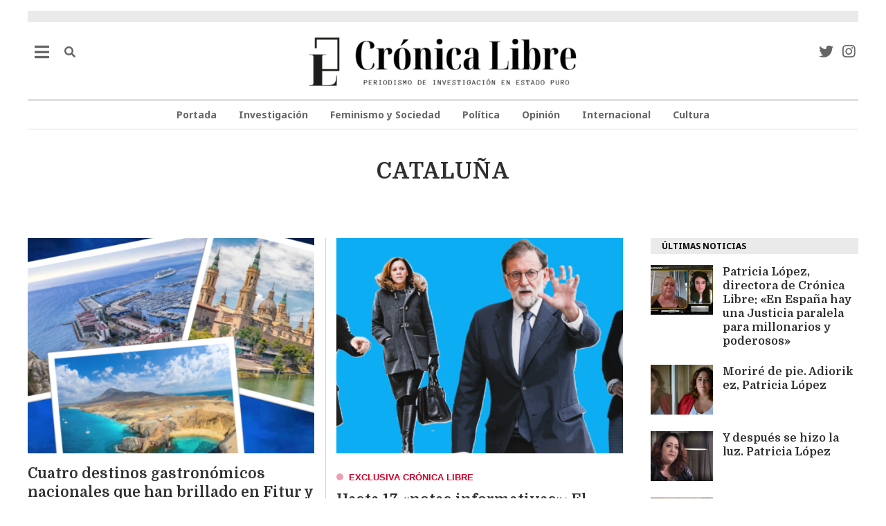

--- FILE ---
content_type: text/html; charset=UTF-8
request_url: https://www.cronicalibre.com/tag/cataluna/
body_size: 27311
content:

<!DOCTYPE html>
<html lang="es" prefix="og: https://ogp.me/ns#" class="no-js">
<head>

	
	
	
	<!-- Quantcast Choice. Consent Manager Tag v2.0 (for TCF 2.0) -->
	<script type="text/javascript" async=true>
	(function() {
	  var host = window.location.hostname;
	  var element = document.createElement('script');
	  var firstScript = document.getElementsByTagName('script')[0];
	  var url = 'https://cmp.quantcast.com'
		.concat('/choice/', 'AtY1TcShxr5E1', '/', host, '/choice.js?tag_version=V2');
	  var uspTries = 0;
	  var uspTriesLimit = 3;
	  element.async = true;
	  element.type = 'text/javascript';
	  element.src = url;

	  firstScript.parentNode.insertBefore(element, firstScript);

	  function makeStub() {
		var TCF_LOCATOR_NAME = '__tcfapiLocator';
		var queue = [];
		var win = window;
		var cmpFrame;

		function addFrame() {
		  var doc = win.document;
		  var otherCMP = !!(win.frames[TCF_LOCATOR_NAME]);

		  if (!otherCMP) {
			if (doc.body) {
			  var iframe = doc.createElement('iframe');

			  iframe.style.cssText = 'display:none';
			  iframe.name = TCF_LOCATOR_NAME;
			  doc.body.appendChild(iframe);
			} else {
			  setTimeout(addFrame, 5);
			}
		  }
		  return !otherCMP;
		}

		function tcfAPIHandler() {
		  var gdprApplies;
		  var args = arguments;

		  if (!args.length) {
			return queue;
		  } else if (args[0] === 'setGdprApplies') {
			if (
			  args.length > 3 &&
			  args[2] === 2 &&
			  typeof args[3] === 'boolean'
			) {
			  gdprApplies = args[3];
			  if (typeof args[2] === 'function') {
				args[2]('set', true);
			  }
			}
		  } else if (args[0] === 'ping') {
			var retr = {
			  gdprApplies: gdprApplies,
			  cmpLoaded: false,
			  cmpStatus: 'stub'
			};

			if (typeof args[2] === 'function') {
			  args[2](retr);
			}
		  } else {
			if(args[0] === 'init' && typeof args[3] === 'object') {
			  args[3] = Object.assign(args[3], { tag_version: 'V2' });
			}
			queue.push(args);
		  }
		}

		function postMessageEventHandler(event) {
		  var msgIsString = typeof event.data === 'string';
		  var json = {};

		  try {
			if (msgIsString) {
			  json = JSON.parse(event.data);
			} else {
			  json = event.data;
			}
		  } catch (ignore) {}

		  var payload = json.__tcfapiCall;

		  if (payload) {
			window.__tcfapi(
			  payload.command,
			  payload.version,
			  function(retValue, success) {
				var returnMsg = {
				  __tcfapiReturn: {
					returnValue: retValue,
					success: success,
					callId: payload.callId
				  }
				};
				if (msgIsString) {
				  returnMsg = JSON.stringify(returnMsg);
				}
				if (event && event.source && event.source.postMessage) {
				  event.source.postMessage(returnMsg, '*');
				}
			  },
			  payload.parameter
			);
		  }
		}

		while (win) {
		  try {
			if (win.frames[TCF_LOCATOR_NAME]) {
			  cmpFrame = win;
			  break;
			}
		  } catch (ignore) {}

		  if (win === window.top) {
			break;
		  }
		  win = win.parent;
		}
		if (!cmpFrame) {
		  addFrame();
		  win.__tcfapi = tcfAPIHandler;
		  win.addEventListener('message', postMessageEventHandler, false);
		}
	  };

	  makeStub();

	  var uspStubFunction = function() {
		var arg = arguments;
		if (typeof window.__uspapi !== uspStubFunction) {
		  setTimeout(function() {
			if (typeof window.__uspapi !== 'undefined') {
			  window.__uspapi.apply(window.__uspapi, arg);
			}
		  }, 500);
		}
	  };

	  var checkIfUspIsReady = function() {
		uspTries++;
		if (window.__uspapi === uspStubFunction && uspTries < uspTriesLimit) {
		  console.warn('USP is not accessible');
		} else {
		  clearInterval(uspInterval);
		}
	  };

	  if (typeof window.__uspapi === 'undefined') {
		window.__uspapi = uspStubFunction;
		var uspInterval = setInterval(checkIfUspIsReady, 6000);
	  }
	})();
	</script>
	<!-- End Quantcast Choice. Consent Manager Tag v2.0 (for TCF 2.0) -->
	
	
	

<script async src="https://pagead2.googlesyndication.com/pagead/js/adsbygoogle.js?client=ca-pub-7040087989227540"
     crossorigin="anonymous"></script>

	
	<script async src="https://pagead2.googlesyndication.com/pagead/js/adsbygoogle.js?client=ca-pub-7040087989227540"
     crossorigin="anonymous"></script>
	<meta charset="UTF-8">
	<meta name="viewport" content="width=device-width, initial-scale=1.0">
	<link rel="profile" href="http://gmpg.org/xfn/11">
	
  
	<!--[if lt IE 9]>
	<script src="https://www.cronicalibre.com/wp-content/themes/fox/js/html5.js"></script>
	<![endif]-->
    
    <script>(function(html){html.className = html.className.replace(/\bno-js\b/,'js')})(document.documentElement);</script>

<!-- Optimización en motores de búsqueda por Rank Math PRO -  https://rankmath.com/ -->
<title>Cataluña Archives | Crónica Libre</title>
<meta name="robots" content="follow, index, max-snippet:-1, max-video-preview:-1, max-image-preview:large"/>
<link rel="canonical" href="https://www.cronicalibre.com/tag/cataluna/" />
<link rel="next" href="https://www.cronicalibre.com/tag/cataluna/page/2/" />
<meta property="og:locale" content="es_ES" />
<meta property="og:type" content="article" />
<meta property="og:title" content="Cataluña Archives | Crónica Libre" />
<meta property="og:url" content="https://www.cronicalibre.com/tag/cataluna/" />
<meta property="og:site_name" content="Crónica Libre, periodismo de investigación en estado puro" />
<meta property="og:image" content="https://www.cronicalibre.com/wp-content/uploads/2022/11/cronicaLIbre.png" />
<meta property="og:image:secure_url" content="https://www.cronicalibre.com/wp-content/uploads/2022/11/cronicaLIbre.png" />
<meta property="og:image:width" content="500" />
<meta property="og:image:height" content="500" />
<meta property="og:image:alt" content="Crónica Libre" />
<meta property="og:image:type" content="image/png" />
<meta name="twitter:card" content="summary_large_image" />
<meta name="twitter:title" content="Cataluña Archives | Crónica Libre" />
<meta name="twitter:site" content="@Cronica_Libre" />
<meta name="twitter:image" content="https://www.cronicalibre.com/wp-content/uploads/2022/11/cronicaLIbre.png" />
<meta name="twitter:label1" content="Entradas" />
<meta name="twitter:data1" content="19" />
<script type="application/ld+json" class="rank-math-schema-pro">{"@context":"https://schema.org","@graph":[{"@type":"Organization","@id":"https://www.cronicalibre.com/#organization","name":"Cronica Libre","url":"https://www.cronicalibre.com","sameAs":["https://twitter.com/Cronica_Libre","https://www.instagram.com/cronica.libre/"],"logo":{"@type":"ImageObject","@id":"https://www.cronicalibre.com/#logo","url":"https://www.cronicalibre.com/wp-content/uploads/2022/10/cropped-favicon.png","contentUrl":"https://www.cronicalibre.com/wp-content/uploads/2022/10/cropped-favicon.png","caption":"Cr\u00f3nica Libre, periodismo de investigaci\u00f3n en estado puro","inLanguage":"es","width":"512","height":"512"}},{"@type":"WebSite","@id":"https://www.cronicalibre.com/#website","url":"https://www.cronicalibre.com","name":"Cr\u00f3nica Libre, periodismo de investigaci\u00f3n en estado puro","alternateName":"Periodismo de investigaci\u00f3n en estado puro","publisher":{"@id":"https://www.cronicalibre.com/#organization"},"inLanguage":"es"},{"@type":"CollectionPage","@id":"https://www.cronicalibre.com/tag/cataluna/#webpage","url":"https://www.cronicalibre.com/tag/cataluna/","name":"Catalu\u00f1a Archives | Cr\u00f3nica Libre","isPartOf":{"@id":"https://www.cronicalibre.com/#website"},"inLanguage":"es"}]}</script>
<!-- /Plugin Rank Math WordPress SEO -->

<link rel='dns-prefetch' href='//www.googletagmanager.com' />
<link rel='dns-prefetch' href='//fonts.googleapis.com' />
<link rel='dns-prefetch' href='//pagead2.googlesyndication.com' />
<link href='https://fonts.gstatic.com' crossorigin rel='preconnect' />
<link rel="alternate" type="application/rss+xml" title="Crónica Libre &raquo; Feed" href="https://www.cronicalibre.com/feed/" />
<link rel="alternate" type="application/rss+xml" title="Crónica Libre &raquo; Feed de los comentarios" href="https://www.cronicalibre.com/comments/feed/" />
<link rel="alternate" type="application/rss+xml" title="Crónica Libre &raquo; Etiqueta Cataluña del feed" href="https://www.cronicalibre.com/tag/cataluna/feed/" />
<style id='wp-img-auto-sizes-contain-inline-css'>
img:is([sizes=auto i],[sizes^="auto," i]){contain-intrinsic-size:3000px 1500px}
/*# sourceURL=wp-img-auto-sizes-contain-inline-css */
</style>
<style id='wp-emoji-styles-inline-css'>

	img.wp-smiley, img.emoji {
		display: inline !important;
		border: none !important;
		box-shadow: none !important;
		height: 1em !important;
		width: 1em !important;
		margin: 0 0.07em !important;
		vertical-align: -0.1em !important;
		background: none !important;
		padding: 0 !important;
	}
/*# sourceURL=wp-emoji-styles-inline-css */
</style>
<link rel='stylesheet' id='wp-block-library-css' href='https://www.cronicalibre.com/wp-includes/css/dist/block-library/style.min.css?ver=6.9' media='all' />
<style id='classic-theme-styles-inline-css'>
/*! This file is auto-generated */
.wp-block-button__link{color:#fff;background-color:#32373c;border-radius:9999px;box-shadow:none;text-decoration:none;padding:calc(.667em + 2px) calc(1.333em + 2px);font-size:1.125em}.wp-block-file__button{background:#32373c;color:#fff;text-decoration:none}
/*# sourceURL=/wp-includes/css/classic-themes.min.css */
</style>
<style id='co-authors-plus-coauthors-style-inline-css'>
.wp-block-co-authors-plus-coauthors.is-layout-flow [class*=wp-block-co-authors-plus]{display:inline}

/*# sourceURL=https://www.cronicalibre.com/wp-content/plugins/co-authors-plus/build/blocks/block-coauthors/style-index.css */
</style>
<style id='co-authors-plus-avatar-style-inline-css'>
.wp-block-co-authors-plus-avatar :where(img){height:auto;max-width:100%;vertical-align:bottom}.wp-block-co-authors-plus-coauthors.is-layout-flow .wp-block-co-authors-plus-avatar :where(img){vertical-align:middle}.wp-block-co-authors-plus-avatar:is(.alignleft,.alignright){display:table}.wp-block-co-authors-plus-avatar.aligncenter{display:table;margin-inline:auto}

/*# sourceURL=https://www.cronicalibre.com/wp-content/plugins/co-authors-plus/build/blocks/block-coauthor-avatar/style-index.css */
</style>
<style id='co-authors-plus-image-style-inline-css'>
.wp-block-co-authors-plus-image{margin-bottom:0}.wp-block-co-authors-plus-image :where(img){height:auto;max-width:100%;vertical-align:bottom}.wp-block-co-authors-plus-coauthors.is-layout-flow .wp-block-co-authors-plus-image :where(img){vertical-align:middle}.wp-block-co-authors-plus-image:is(.alignfull,.alignwide) :where(img){width:100%}.wp-block-co-authors-plus-image:is(.alignleft,.alignright){display:table}.wp-block-co-authors-plus-image.aligncenter{display:table;margin-inline:auto}

/*# sourceURL=https://www.cronicalibre.com/wp-content/plugins/co-authors-plus/build/blocks/block-coauthor-image/style-index.css */
</style>
<style id='global-styles-inline-css'>
:root{--wp--preset--aspect-ratio--square: 1;--wp--preset--aspect-ratio--4-3: 4/3;--wp--preset--aspect-ratio--3-4: 3/4;--wp--preset--aspect-ratio--3-2: 3/2;--wp--preset--aspect-ratio--2-3: 2/3;--wp--preset--aspect-ratio--16-9: 16/9;--wp--preset--aspect-ratio--9-16: 9/16;--wp--preset--color--black: #000000;--wp--preset--color--cyan-bluish-gray: #abb8c3;--wp--preset--color--white: #ffffff;--wp--preset--color--pale-pink: #f78da7;--wp--preset--color--vivid-red: #cf2e2e;--wp--preset--color--luminous-vivid-orange: #ff6900;--wp--preset--color--luminous-vivid-amber: #fcb900;--wp--preset--color--light-green-cyan: #7bdcb5;--wp--preset--color--vivid-green-cyan: #00d084;--wp--preset--color--pale-cyan-blue: #8ed1fc;--wp--preset--color--vivid-cyan-blue: #0693e3;--wp--preset--color--vivid-purple: #9b51e0;--wp--preset--gradient--vivid-cyan-blue-to-vivid-purple: linear-gradient(135deg,rgb(6,147,227) 0%,rgb(155,81,224) 100%);--wp--preset--gradient--light-green-cyan-to-vivid-green-cyan: linear-gradient(135deg,rgb(122,220,180) 0%,rgb(0,208,130) 100%);--wp--preset--gradient--luminous-vivid-amber-to-luminous-vivid-orange: linear-gradient(135deg,rgb(252,185,0) 0%,rgb(255,105,0) 100%);--wp--preset--gradient--luminous-vivid-orange-to-vivid-red: linear-gradient(135deg,rgb(255,105,0) 0%,rgb(207,46,46) 100%);--wp--preset--gradient--very-light-gray-to-cyan-bluish-gray: linear-gradient(135deg,rgb(238,238,238) 0%,rgb(169,184,195) 100%);--wp--preset--gradient--cool-to-warm-spectrum: linear-gradient(135deg,rgb(74,234,220) 0%,rgb(151,120,209) 20%,rgb(207,42,186) 40%,rgb(238,44,130) 60%,rgb(251,105,98) 80%,rgb(254,248,76) 100%);--wp--preset--gradient--blush-light-purple: linear-gradient(135deg,rgb(255,206,236) 0%,rgb(152,150,240) 100%);--wp--preset--gradient--blush-bordeaux: linear-gradient(135deg,rgb(254,205,165) 0%,rgb(254,45,45) 50%,rgb(107,0,62) 100%);--wp--preset--gradient--luminous-dusk: linear-gradient(135deg,rgb(255,203,112) 0%,rgb(199,81,192) 50%,rgb(65,88,208) 100%);--wp--preset--gradient--pale-ocean: linear-gradient(135deg,rgb(255,245,203) 0%,rgb(182,227,212) 50%,rgb(51,167,181) 100%);--wp--preset--gradient--electric-grass: linear-gradient(135deg,rgb(202,248,128) 0%,rgb(113,206,126) 100%);--wp--preset--gradient--midnight: linear-gradient(135deg,rgb(2,3,129) 0%,rgb(40,116,252) 100%);--wp--preset--font-size--small: 13px;--wp--preset--font-size--medium: 20px;--wp--preset--font-size--large: 36px;--wp--preset--font-size--x-large: 42px;--wp--preset--spacing--20: 0.44rem;--wp--preset--spacing--30: 0.67rem;--wp--preset--spacing--40: 1rem;--wp--preset--spacing--50: 1.5rem;--wp--preset--spacing--60: 2.25rem;--wp--preset--spacing--70: 3.38rem;--wp--preset--spacing--80: 5.06rem;--wp--preset--shadow--natural: 6px 6px 9px rgba(0, 0, 0, 0.2);--wp--preset--shadow--deep: 12px 12px 50px rgba(0, 0, 0, 0.4);--wp--preset--shadow--sharp: 6px 6px 0px rgba(0, 0, 0, 0.2);--wp--preset--shadow--outlined: 6px 6px 0px -3px rgb(255, 255, 255), 6px 6px rgb(0, 0, 0);--wp--preset--shadow--crisp: 6px 6px 0px rgb(0, 0, 0);}:where(.is-layout-flex){gap: 0.5em;}:where(.is-layout-grid){gap: 0.5em;}body .is-layout-flex{display: flex;}.is-layout-flex{flex-wrap: wrap;align-items: center;}.is-layout-flex > :is(*, div){margin: 0;}body .is-layout-grid{display: grid;}.is-layout-grid > :is(*, div){margin: 0;}:where(.wp-block-columns.is-layout-flex){gap: 2em;}:where(.wp-block-columns.is-layout-grid){gap: 2em;}:where(.wp-block-post-template.is-layout-flex){gap: 1.25em;}:where(.wp-block-post-template.is-layout-grid){gap: 1.25em;}.has-black-color{color: var(--wp--preset--color--black) !important;}.has-cyan-bluish-gray-color{color: var(--wp--preset--color--cyan-bluish-gray) !important;}.has-white-color{color: var(--wp--preset--color--white) !important;}.has-pale-pink-color{color: var(--wp--preset--color--pale-pink) !important;}.has-vivid-red-color{color: var(--wp--preset--color--vivid-red) !important;}.has-luminous-vivid-orange-color{color: var(--wp--preset--color--luminous-vivid-orange) !important;}.has-luminous-vivid-amber-color{color: var(--wp--preset--color--luminous-vivid-amber) !important;}.has-light-green-cyan-color{color: var(--wp--preset--color--light-green-cyan) !important;}.has-vivid-green-cyan-color{color: var(--wp--preset--color--vivid-green-cyan) !important;}.has-pale-cyan-blue-color{color: var(--wp--preset--color--pale-cyan-blue) !important;}.has-vivid-cyan-blue-color{color: var(--wp--preset--color--vivid-cyan-blue) !important;}.has-vivid-purple-color{color: var(--wp--preset--color--vivid-purple) !important;}.has-black-background-color{background-color: var(--wp--preset--color--black) !important;}.has-cyan-bluish-gray-background-color{background-color: var(--wp--preset--color--cyan-bluish-gray) !important;}.has-white-background-color{background-color: var(--wp--preset--color--white) !important;}.has-pale-pink-background-color{background-color: var(--wp--preset--color--pale-pink) !important;}.has-vivid-red-background-color{background-color: var(--wp--preset--color--vivid-red) !important;}.has-luminous-vivid-orange-background-color{background-color: var(--wp--preset--color--luminous-vivid-orange) !important;}.has-luminous-vivid-amber-background-color{background-color: var(--wp--preset--color--luminous-vivid-amber) !important;}.has-light-green-cyan-background-color{background-color: var(--wp--preset--color--light-green-cyan) !important;}.has-vivid-green-cyan-background-color{background-color: var(--wp--preset--color--vivid-green-cyan) !important;}.has-pale-cyan-blue-background-color{background-color: var(--wp--preset--color--pale-cyan-blue) !important;}.has-vivid-cyan-blue-background-color{background-color: var(--wp--preset--color--vivid-cyan-blue) !important;}.has-vivid-purple-background-color{background-color: var(--wp--preset--color--vivid-purple) !important;}.has-black-border-color{border-color: var(--wp--preset--color--black) !important;}.has-cyan-bluish-gray-border-color{border-color: var(--wp--preset--color--cyan-bluish-gray) !important;}.has-white-border-color{border-color: var(--wp--preset--color--white) !important;}.has-pale-pink-border-color{border-color: var(--wp--preset--color--pale-pink) !important;}.has-vivid-red-border-color{border-color: var(--wp--preset--color--vivid-red) !important;}.has-luminous-vivid-orange-border-color{border-color: var(--wp--preset--color--luminous-vivid-orange) !important;}.has-luminous-vivid-amber-border-color{border-color: var(--wp--preset--color--luminous-vivid-amber) !important;}.has-light-green-cyan-border-color{border-color: var(--wp--preset--color--light-green-cyan) !important;}.has-vivid-green-cyan-border-color{border-color: var(--wp--preset--color--vivid-green-cyan) !important;}.has-pale-cyan-blue-border-color{border-color: var(--wp--preset--color--pale-cyan-blue) !important;}.has-vivid-cyan-blue-border-color{border-color: var(--wp--preset--color--vivid-cyan-blue) !important;}.has-vivid-purple-border-color{border-color: var(--wp--preset--color--vivid-purple) !important;}.has-vivid-cyan-blue-to-vivid-purple-gradient-background{background: var(--wp--preset--gradient--vivid-cyan-blue-to-vivid-purple) !important;}.has-light-green-cyan-to-vivid-green-cyan-gradient-background{background: var(--wp--preset--gradient--light-green-cyan-to-vivid-green-cyan) !important;}.has-luminous-vivid-amber-to-luminous-vivid-orange-gradient-background{background: var(--wp--preset--gradient--luminous-vivid-amber-to-luminous-vivid-orange) !important;}.has-luminous-vivid-orange-to-vivid-red-gradient-background{background: var(--wp--preset--gradient--luminous-vivid-orange-to-vivid-red) !important;}.has-very-light-gray-to-cyan-bluish-gray-gradient-background{background: var(--wp--preset--gradient--very-light-gray-to-cyan-bluish-gray) !important;}.has-cool-to-warm-spectrum-gradient-background{background: var(--wp--preset--gradient--cool-to-warm-spectrum) !important;}.has-blush-light-purple-gradient-background{background: var(--wp--preset--gradient--blush-light-purple) !important;}.has-blush-bordeaux-gradient-background{background: var(--wp--preset--gradient--blush-bordeaux) !important;}.has-luminous-dusk-gradient-background{background: var(--wp--preset--gradient--luminous-dusk) !important;}.has-pale-ocean-gradient-background{background: var(--wp--preset--gradient--pale-ocean) !important;}.has-electric-grass-gradient-background{background: var(--wp--preset--gradient--electric-grass) !important;}.has-midnight-gradient-background{background: var(--wp--preset--gradient--midnight) !important;}.has-small-font-size{font-size: var(--wp--preset--font-size--small) !important;}.has-medium-font-size{font-size: var(--wp--preset--font-size--medium) !important;}.has-large-font-size{font-size: var(--wp--preset--font-size--large) !important;}.has-x-large-font-size{font-size: var(--wp--preset--font-size--x-large) !important;}
:where(.wp-block-post-template.is-layout-flex){gap: 1.25em;}:where(.wp-block-post-template.is-layout-grid){gap: 1.25em;}
:where(.wp-block-term-template.is-layout-flex){gap: 1.25em;}:where(.wp-block-term-template.is-layout-grid){gap: 1.25em;}
:where(.wp-block-columns.is-layout-flex){gap: 2em;}:where(.wp-block-columns.is-layout-grid){gap: 2em;}
:root :where(.wp-block-pullquote){font-size: 1.5em;line-height: 1.6;}
/*# sourceURL=global-styles-inline-css */
</style>
<link rel='stylesheet' id='parent-style-css' href='https://www.cronicalibre.com/wp-content/themes/fox/style.min.css?ver=6.9' media='all' />
<link rel='stylesheet' id='wi-fonts-css' href='https://fonts.googleapis.com/css?family=Noto+Sans%3A400%2C700%7CDomine%3A400%2C700&#038;display=auto&#038;ver=4.8' media='all' />
<link rel='stylesheet' id='style-css' href='https://www.cronicalibre.com/wp-content/themes/fox-child-theme/style.css?ver=4.8' media='all' />
<style id='style-inline-css'>
.color-accent,.social-list.style-plain:not(.style-text_color) a:hover,.wi-mainnav ul.menu ul > li:hover > a,
    .wi-mainnav ul.menu ul li.current-menu-item > a,
    .wi-mainnav ul.menu ul li.current-menu-ancestor > a,.related-title a:hover,.pagination-1 a.page-numbers:hover,.pagination-4 a.page-numbers:hover,.page-links > a:hover,.reading-progress-wrapper,.widget_archive a:hover, .widget_nav_menu a:hover, .widget_meta a:hover, .widget_recent_entries a:hover, .widget_categories a:hover, .widget_product_categories a:hover,.tagcloud a:hover,.header-cart a:hover,.woocommerce .star-rating span:before,.null-instagram-feed .clear a:hover,.widget a.readmore:hover{color:#000000}.bg-accent,html .mejs-controls .mejs-time-rail .mejs-time-current,.fox-btn.btn-primary, button.btn-primary, input.btn-primary[type="button"], input.btn-primary[type="reset"], input.btn-primary[type="submit"],.social-list.style-black a:hover,.style--slider-nav-text .flex-direction-nav a:hover, .style--slider-nav-text .slick-nav:hover,.header-cart-icon .num,.post-item-thumbnail:hover .video-indicator-solid,a.more-link:hover,.post-newspaper .related-thumbnail,.pagination-4 span.page-numbers:not(.dots),.review-item.overall .review-score,#respond #submit:hover,.dropcap-color, .style--dropcap-color .enable-dropcap .dropcap-content > p:first-of-type:first-letter, .style--dropcap-color p.has-drop-cap:not(:focus):first-letter,.style--list-widget-3 .fox-post-count,.style--tagcloud-3 .tagcloud a:hover,.blog-widget-small .thumbnail-index,.foxmc-button-primary input[type="submit"],#footer-search .submit:hover,.wpcf7-submit:hover,.woocommerce .widget_price_filter .ui-slider .ui-slider-range,
.woocommerce .widget_price_filter .ui-slider .ui-slider-handle,.woocommerce span.onsale,
.woocommerce ul.products li.product .onsale,.woocommerce #respond input#submit.alt:hover,
.woocommerce a.button.alt:hover,
.woocommerce button.button.alt:hover,
.woocommerce input.button.alt:hover,.woocommerce a.add_to_cart_button:hover,.woocommerce #review_form #respond .form-submit input:hover{background-color:#000000}.review-item.overall .review-score,.partial-content,.style--tagcloud-3 .tagcloud a:hover,.null-instagram-feed .clear a:hover{border-color:#000000}.reading-progress-wrapper::-webkit-progress-value{background-color:#000000}.reading-progress-wrapper::-moz-progress-value{background-color:#000000}.header-search-wrapper .search-btn, .header-cart-icon, .hamburger-btn{font-size:16px}.sticky-element-height, .header-sticky-element.before-sticky{height:72px}.header-sticky-element.before-sticky #wi-logo img, .header-sticky-element.before-sticky .wi-logo img{height:40px}.fox-logo img{width:400px}.wi-mainnav ul.menu > li > a, .header-social.style-plain:not(.style-text_color) a, .header-search-wrapper .search-btn, .header-cart-icon a, .hamburger-btn{color:#666666}.wi-mainnav ul.menu > li:hover > a{color:#0a0a0a}.wi-mainnav ul.menu > li.current-menu-item > a, .wi-mainnav ul.menu > li.current-menu-ancestor > a,
    .row-nav-style-active-1 .wi-mainnav ul.menu > li.current-menu-item > a, .row-nav-style-active-1 .wi-mainnav ul.menu > li.current-menu-ancestor > a {color:#000000}.header-row-nav .container{border-color:#e0e0e0}.wi-mainnav ul.menu > li.menu-item-has-children > a:after, .wi-mainnav ul.menu > li.mega > a:after{color:#cccccc}.wi-mainnav ul.menu ul > li, .mega-sep{border-color:#000}.footer-col-sep{border-color:#c9c9c9}#footer-widgets{color:#2d2d2d}#footer-logo img{width:64px}.footer-social-list .scl-text{font-size:14px}.footer-copyright{color:#777777}.footer-bottom .widget_nav_menu a, #footernav a{color:#707070}.footer-bottom .widget_nav_menu a:hover, #footernav a:hover{color:#333333}#backtotop.backtotop-circle, #backtotop.backtotop-square{border-width:0px}#backtotop{color:#ffffff;background-color:#0a0a0a;border-color:#000}#backtotop:hover{background-color:#5b5b5b}.post-item-thumbnail{border-width:0px}.single .wi-content{padding-top:32px}.post-content-narrow .narrow-area,.wi-content .narrow-area{width:700px}.share-style-custom a{width:32px}.fox-share.color-custom a{color:#444444}.fox-share.background-custom a{background-color:#eaeaea}.fox-share.hover-color-custom a:hover{color:#111111}.fox-share.hover-background-custom a:hover{background-color:#f0f0f0}.reading-progress-wrapper{height:5px}body{color:#303030}a{color:#000000}a:hover{color:#606060}textarea,table,td, th,.fox-input,
input[type="color"], input[type="date"], input[type="datetime"], input[type="datetime-local"], input[type="email"], input[type="month"], input[type="number"], input[type="password"], input[type="search"], input[type="tel"], input[type="text"], input[type="time"], input[type="url"], input[type="week"], input:not([type]), textarea,select,.fox-slider-rich,.style--tag-block .fox-term-list a,.header-sticky-element.before-sticky,.post-sep,.blog-related,.blog-related .line,.post-list-sep,.article-small,
.article-tall,.article-small-list,.pagination-1 .pagination-inner,.toparea > .container,.single-heading,.single-heading span:before, .single-heading span:after,.authorbox-simple,.post-nav-simple,#posts-small-heading,.commentlist li + li > .comment-body,.commentlist ul.children,.hero-meta .header-main,.widget,.widget_archive ul, .widget_nav_menu ul, .widget_meta ul, .widget_recent_entries ul, .widget_categories ul, .widget_product_categories ul,.widget_archive li, .widget_nav_menu li, .widget_meta li, .widget_recent_entries li, .widget_categories li, .widget_product_categories li,#footer-widgets,#footer-bottom,#backtotop,.offcanvas-nav li + li > a,.woocommerce div.product .woocommerce-tabs ul.tabs:before,.woocommerce div.product .woocommerce-tabs ul.tabs li a,.products.related > h2,
.products.upsells > h2,
.cross-sells > h2,.woocommerce table.shop_table,#add_payment_method table.cart td.actions .coupon .input-text, .woocommerce-cart table.cart td.actions .coupon .input-text, .woocommerce-checkout table.cart td.actions .coupon .input-text,.woocommerce-MyAccount-navigation ul li + li{border-color:#000}.widget-title{color:#0a0a0a;background-color:#eaeaea;text-align:left}.wp-caption-text, .post-thumbnail-standard figcaption, .wp-block-image figcaption, .blocks-gallery-caption{color:#3f3f3f}.post-item-title a:hover{color:#595959;text-decoration:none}.post-item-meta{color:#919191}.post-item-meta a{color:#0a0a0a}.post-item-meta a:hover{color:#555555}.standalone-categories a{color:#939393}.single-heading{text-align:left}.hamburger-open-icon img{width:24px}.hamburger-close-icon img{width:18px}#mobile-logo img{height:40px}.hamburger-btn i{font-size:24px}.offcanvas-nav li,.offcanvas-element.social-list,.offcanvas-sidebar,.offcanvas-search{padding-left:32px;padding-right:32px}.offcanvas-nav a,.offcanvas-nav ul ul a,.offcanvas-nav li > .indicator{line-height:32px}.meta-author-avatar{width:24px}body .elementor-section.elementor-section-boxed>.elementor-container{max-width:1240px}@media (min-width: 1200px) {.container,.cool-thumbnail-size-big .post-thumbnail{width:1200px}body.layout-boxed .wi-wrapper{width:1260px}}@media (min-width:1024px) {.secondary, .section-secondary{width:300px}.has-sidebar .primary, .section-has-sidebar .section-primary, .section-sep{width:calc(100% - 300px)}}body,.font-body,.fox-btn,button,input[type="button"],input[type="reset"],input[type="submit"],.post-item-meta,.standalone-categories,.wi-mainnav ul.menu > li > a,.footer-bottom .widget_nav_menu,#footernav,.offcanvas-nav,.wi-mainnav ul.menu ul,.header-builder .widget_nav_menu  ul.menu ul,body.single:not(.elementor-page) .entry-content,body.page:not(.elementor-page) .entry-content,.single-heading,.widget-title,.section-heading h2,.fox-heading .heading-title-main,.article-big .readmore,.fox-input,input[type="color"],input[type="date"],input[type="datetime"],input[type="datetime-local"],input[type="email"],input[type="month"],input[type="number"],input[type="password"],input[type="search"],input[type="tel"],input[type="text"],input[type="time"],input[type="url"],input[type="week"],input:not([type]),textarea,blockquote,.wp-caption-text,.post-thumbnail-standard figcaption,.wp-block-image figcaption,.blocks-gallery-caption,.footer-copyright,.footer-bottom .widget_nav_menu a,#footernav a{font-family:"Noto Sans",sans-serif}.font-heading,h1,h2,h3,h4,h5,h6,.wp-block-quote.is-large cite,.wp-block-quote.is-style-large cite,.fox-term-list,.wp-block-cover-text,.title-label,.thumbnail-view,.readmore,a.more-link,.post-big a.more-link,.style--slider-navtext .flex-direction-nav a,.min-logo-text,.page-links-container,.authorbox-nav,.post-navigation .post-title,.review-criterion,.review-score,.review-text,.commentlist .fn,.reply a,.widget_archive,.widget_nav_menu,.widget_meta,.widget_recent_entries,.widget_categories,.widget_product_categories,.widget_rss > ul a.rsswidget,.widget_rss > ul > li > cite,.widget_recent_comments,#backtotop,.view-count,.tagcloud,.woocommerce span.onsale,.woocommerce ul.products li.product .onsale,.woocommerce #respond input#submit,.woocommerce a.button,.woocommerce button.button,.woocommerce input.button,.woocommerce a.added_to_cart,.woocommerce nav.woocommerce-pagination ul,.woocommerce div.product p.price,.woocommerce div.product span.price,.woocommerce div.product .woocommerce-tabs ul.tabs li a,.woocommerce #reviews #comments ol.commentlist li .comment-text p.meta,.woocommerce table.shop_table th,.woocommerce table.shop_table td.product-name a,.fox-logo,.mobile-logo-text,.slogan,.post-item-title,.archive-title,.single .post-item-title.post-title,.page-title,.post-item-subtitle,.wi-dropcap,.enable-dropcap .dropcap-content > p:first-of-type:first-letter,p.has-drop-cap:not(:focus):first-letter{font-family:"Domine",serif}::-moz-selection {background:#212121;color:#ffffff;}::selection {background:#212121;color:#ffffff;}.fox-logo{margin-bottom:-30px}#footer-widgets{border-color:#e0e0e0}#footer-bottom{padding-top:20px;padding-bottom:20px;border-top-width:1px;border-color:#e0e0e0}#titlebar .container{padding-top:40px;padding-bottom:16px;border-style:solid}.wi-mainnav ul.menu ul{border-color:#000000;border-width:1px;border-style:solid}.widget-title{margin-bottom:16px;padding-top:4px;padding-right:0px;padding-bottom:4px;padding-left:16px;border-color:#606060}blockquote{border-top-width:2px;border-bottom-width:2px}@media only screen and (max-width: 567px){.wi-all{margin-right:0px;margin-left:0px}body.layout-boxed .wi-wrapper, body.layout-wide{padding-right:24px;padding-left:24px}}body, .font-body{font-size:16px;font-weight:500;font-style:normal;text-transform:none;letter-spacing:0px;line-height:1.45}h2, h1, h3, h4, h5, h6{font-weight:700;text-transform:none;line-height:1.3}h2{font-size:1.2em}h3{font-size:1.2em}h4{font-size:1em}.fox-logo, .min-logo-text, .mobile-logo-text{font-size:60px;font-weight:400;font-style:normal;text-transform:uppercase;letter-spacing:0px;line-height:1.1}.slogan{font-size:0.8125em;letter-spacing:8px}.wi-mainnav ul.menu > li > a, .footer-bottom .widget_nav_menu, #footernav, .offcanvas-nav{font-size:14px;font-weight:700;letter-spacing:0px}.wi-mainnav ul.menu ul, .header-builder .widget_nav_menu  ul.menu ul{font-size:11px;font-weight:400;text-transform:uppercase;letter-spacing:0px}.post-item-title{font-weight:900;font-style:normal;letter-spacing:0px}.post-item-meta{font-size:11px;text-transform:uppercase;letter-spacing:0px}.standalone-categories{font-size:14px;font-weight:600;font-style:normal;letter-spacing:0px}.archive-title{font-size:32px;font-weight:800;font-style:normal;text-transform:uppercase;letter-spacing:1.2px}.single .post-item-title.post-title, .page-title{font-size:2.4em;font-style:normal}.post-item-subtitle{font-size:21px;font-weight:300;font-style:normal}body.single:not(.elementor-page) .entry-content, body.page:not(.elementor-page) .entry-content{font-size:18px;font-style:normal}.single-heading{font-size:18px;font-weight:700;text-transform:uppercase;letter-spacing:0px}.widget-title{font-size:12px;text-transform:uppercase;letter-spacing:0px}.section-heading h2, .fox-heading .heading-title-main{font-style:normal}.fox-btn, button, input[type="button"], input[type="reset"], input[type="submit"], .article-big .readmore{font-size:13px;text-transform:uppercase;letter-spacing:1px}.fox-input, input[type="color"], input[type="date"], input[type="datetime"], input[type="datetime-local"], input[type="email"], input[type="month"], input[type="number"], input[type="password"], input[type="search"], input[type="tel"], input[type="text"], input[type="time"], input[type="url"], input[type="week"], input:not([type]), textarea{font-style:normal}blockquote{font-size:1em;font-weight:600}.wi-dropcap,.enable-dropcap .dropcap-content > p:first-of-type:first-letter, p.has-drop-cap:not(:focus):first-letter{font-style:normal}.wp-caption-text, .post-thumbnail-standard figcaption, .wp-block-image figcaption, .blocks-gallery-caption{font-size:12px;font-style:normal;line-height:1.3}.footer-copyright{font-size:12px;font-style:normal;text-transform:uppercase}.footer-bottom .widget_nav_menu a, #footernav a{font-size:12px;font-weight:400;font-style:normal;text-transform:none;letter-spacing:0px}.offcanvas-nav{font-size:14px;text-transform:none;letter-spacing:0px}@media only screen and (max-width: 1023px){.fox-logo, .min-logo-text, .mobile-logo-text{font-size:40px}}@media only screen and (max-width: 567px){body, .font-body{font-size:16px}h2{font-size:1.4em}h3{font-size:1.2em}.fox-logo, .min-logo-text, .mobile-logo-text{font-size:20px}.single .post-item-title.post-title, .page-title{font-size:1.8em}.post-item-subtitle{font-size:18px}body.single:not(.elementor-page) .entry-content, body.page:not(.elementor-page) .entry-content{font-size:16px}}.reading-progress-wrapper::-webkit-progress-value {background-color:#3d3d3d}.reading-progress-wrapper::-moz-progress-bar {background-color:#3d3d3d}
/*# sourceURL=style-inline-css */
</style>
<script src="https://www.cronicalibre.com/wp-includes/js/jquery/jquery.min.js?ver=3.7.1" id="jquery-core-js"></script>
<script src="https://www.cronicalibre.com/wp-includes/js/jquery/jquery-migrate.min.js?ver=3.4.1" id="jquery-migrate-js"></script>

<!-- Fragmento de código de la etiqueta de Google (gtag.js) añadida por Site Kit -->
<!-- Fragmento de código de Google Analytics añadido por Site Kit -->
<script src="https://www.googletagmanager.com/gtag/js?id=G-X3NPWKSZNP" id="google_gtagjs-js" async></script>
<script id="google_gtagjs-js-after">
window.dataLayer = window.dataLayer || [];function gtag(){dataLayer.push(arguments);}
gtag("set","linker",{"domains":["www.cronicalibre.com"]});
gtag("js", new Date());
gtag("set", "developer_id.dZTNiMT", true);
gtag("config", "G-X3NPWKSZNP");
//# sourceURL=google_gtagjs-js-after
</script>
<link rel="https://api.w.org/" href="https://www.cronicalibre.com/wp-json/" /><link rel="alternate" title="JSON" type="application/json" href="https://www.cronicalibre.com/wp-json/wp/v2/tags/123125" /><link rel="EditURI" type="application/rsd+xml" title="RSD" href="https://www.cronicalibre.com/xmlrpc.php?rsd" />
<meta name="generator" content="WordPress 6.9" />
<meta name="generator" content="Site Kit by Google 1.170.0" />
<!-- Metaetiquetas de Google AdSense añadidas por Site Kit -->
<meta name="google-adsense-platform-account" content="ca-host-pub-2644536267352236">
<meta name="google-adsense-platform-domain" content="sitekit.withgoogle.com">
<!-- Acabar con las metaetiquetas de Google AdSense añadidas por Site Kit -->
<meta name="generator" content="Elementor 3.34.1; features: additional_custom_breakpoints; settings: css_print_method-external, google_font-enabled, font_display-auto">
			<style>
				.e-con.e-parent:nth-of-type(n+4):not(.e-lazyloaded):not(.e-no-lazyload),
				.e-con.e-parent:nth-of-type(n+4):not(.e-lazyloaded):not(.e-no-lazyload) * {
					background-image: none !important;
				}
				@media screen and (max-height: 1024px) {
					.e-con.e-parent:nth-of-type(n+3):not(.e-lazyloaded):not(.e-no-lazyload),
					.e-con.e-parent:nth-of-type(n+3):not(.e-lazyloaded):not(.e-no-lazyload) * {
						background-image: none !important;
					}
				}
				@media screen and (max-height: 640px) {
					.e-con.e-parent:nth-of-type(n+2):not(.e-lazyloaded):not(.e-no-lazyload),
					.e-con.e-parent:nth-of-type(n+2):not(.e-lazyloaded):not(.e-no-lazyload) * {
						background-image: none !important;
					}
				}
			</style>
			
<!-- Fragmento de código de Google Tag Manager añadido por Site Kit -->
<script>
			( function( w, d, s, l, i ) {
				w[l] = w[l] || [];
				w[l].push( {'gtm.start': new Date().getTime(), event: 'gtm.js'} );
				var f = d.getElementsByTagName( s )[0],
					j = d.createElement( s ), dl = l != 'dataLayer' ? '&l=' + l : '';
				j.async = true;
				j.src = 'https://www.googletagmanager.com/gtm.js?id=' + i + dl;
				f.parentNode.insertBefore( j, f );
			} )( window, document, 'script', 'dataLayer', 'GTM-KV9JHXS' );
			
</script>

<!-- Final del fragmento de código de Google Tag Manager añadido por Site Kit -->

<!-- Fragmento de código de Google Adsense añadido por Site Kit -->
<script async src="https://pagead2.googlesyndication.com/pagead/js/adsbygoogle.js?client=ca-pub-7040087989227540&amp;host=ca-host-pub-2644536267352236" crossorigin="anonymous"></script>

<!-- Final del fragmento de código de Google Adsense añadido por Site Kit -->
<link rel="icon" href="https://www.cronicalibre.com/wp-content/uploads/2022/10/cropped-favicon-32x32.png" sizes="32x32" />
<link rel="icon" href="https://www.cronicalibre.com/wp-content/uploads/2022/10/cropped-favicon-192x192.png" sizes="192x192" />
<link rel="apple-touch-icon" href="https://www.cronicalibre.com/wp-content/uploads/2022/10/cropped-favicon-180x180.png" />
<meta name="msapplication-TileImage" content="https://www.cronicalibre.com/wp-content/uploads/2022/10/cropped-favicon-270x270.png" />
		<style id="wp-custom-css">
			time.published {
    display: initial;
}

span.live-updated {
    display: none;
}

.sm-overlap-position-layer {
    display: none;
}		</style>
		
<style id="color-preview"></style>

        
</head>

<body class="archive tag tag-cataluna tag-123125 wp-theme-fox wp-child-theme-fox-child-theme has-sidebar sidebar-right masthead-mobile-fixed fox-theme lightmode layout-wide style--dropcap-default dropcap-style-default style--dropcap-font-heading style--tag-block-3 style--tag-block style--list-widget-1 style--tagcloud-1 style--blockquote-has-icon style--blockquote-icon-2 style--blockquote-icon-position-above style--single-heading-border_around style--link-2 elementor-default elementor-kit-8424" itemscope itemtype="https://schema.org/WebPage">
    
    		<!-- Fragmento de código de Google Tag Manager (noscript) añadido por Site Kit -->
		<noscript>
			<iframe src="https://www.googletagmanager.com/ns.html?id=GTM-KV9JHXS" height="0" width="0" style="display:none;visibility:hidden"></iframe>
		</noscript>
		<!-- Final del fragmento de código de Google Tag Manager (noscript) añadido por Site Kit -->
		    
        
    <div id="wi-all" class="fox-outer-wrapper fox-all wi-all">

        
        <div id="wi-wrapper" class="fox-wrapper wi-wrapper">

            <div class="wi-container">

                
                
<header id="masthead" class="site-header header-classic header-sticky-style-shadow submenu-light" itemscope itemtype="https://schema.org/WPHeader">
    
    <div id="masthead-mobile-height"></div>

    
    <div id="before-header" class="widget-area header-sidebar wide-sidebar header-row before-header align-center">
        
        <div class="container">
        <div id="block-47" class="widget widget_block"></div>        
        </div><!-- .container -->
    </div><!-- .widget-area -->

    
<div class="header-container header-stack3 header-nav-top-3 header-nav-bottom-1">


    
    
<div class="header-classic-row header-row-branding header-row-main header-stack3-main">

    <div class="container">
        
        
    <div id="logo-area" class="fox-logo-area fox-header-logo site-branding">
        
        <div id="wi-logo" class="fox-logo-container">
            
            <h2 class="wi-logo-main fox-logo logo-type-image" id="site-logo">                
                <a href="https://www.cronicalibre.com/" rel="home">
                    
                    <img src="https://cronicalibre.com/wp-content/uploads/2022/11/CronicaLibre-1-1.png" alt="Logo" class="main-img-logo" />                    
                </a>
                
            </h2>
        </div><!-- .fox-logo-container -->

        
    </div><!-- #logo-area -->

            
                <div class="header-stack3-left header-stack3-part">
            
            
    <a class="toggle-menu hamburger hamburger-btn">
        <span class="hamburger-open-icon"><i class="fa fa-bars ic-hamburger"></i></span>        <span class="hamburger-close-icon"><i class="feather-x"></i></span>    </a>



<div class="header-search-wrapper header-search-classic">
    
    <span class="search-btn-classic search-btn">
        <i class="fa fa-search"></i>    </span>
    
    <div class="header-search-form header-search-form-template">
        
        <div class="container">
    
            <div class="searchform">
    
    <form role="search" method="get" action="https://www.cronicalibre.com/" itemprop="potentialAction" itemscope itemtype="https://schema.org/SearchAction" class="form">
        
        <input type="text" name="s" class="s search-field" value="" placeholder="Escribe tu busqueda" />
        
        <button class="submit" role="button" title="Go">
            
            <i class="fa fa-search"></i>            
        </button>
        
    </form><!-- .form -->
    
</div><!-- .searchform -->            
        </div><!-- .header-search-form -->
    
    </div><!-- #header-search -->
    
</div><!-- .header-search-wrapper -->

            
        </div><!-- .header-stack3-part -->
                
                <div class="header-stack3-right header-stack3-part">
            
            

<div class="social-list header-social style-plain shape-circle align-center icon-size-medium_plus icon-spacing-small style-none" id="social-id-696eccf68e694">
    
    <ul>
    
                
        <li class="li-twitter">
            <a href="https://twitter.com/Cronica_Libre" target="_blank" rel="noopener" title="Twitter">
                <i class="fab fa-twitter"></i>
            </a>
            
                    </li>
        
                
        <li class="li-instagram">
            <a href="https://www.instagram.com/cronica.libre/" target="_blank" rel="noopener" title="Instagram">
                <i class="fab fa-instagram"></i>
            </a>
            
                    </li>
        
            
    </ul>
    
</div><!-- .social-list -->

            
        </div><!-- .header-stack3-part -->
        
    </div><!-- .container -->
    
    
</div><!-- .header-row-main -->
    
    
<div class="row-nav-light row-nav-style-active-2 header-classic-row header-row-nav header-sticky-element">

    <div class="container">

        <a href="https://www.cronicalibre.com/" class="wi-logo"><img src="https://cronicalibre.com/wp-content/uploads/2022/11/stikyMenu.png" alt="Sticky Logo" class="sticky-img-logo" /></a>
    <nav id="wi-mainnav" class="navigation-ele wi-mainnav" role="navigation" itemscope itemtype="https://schema.org/SiteNavigationElement">
        
        <div class="menu style-indicator-angle-down"><ul id="menu-primary-menu" class="menu"><li id="menu-item-9291" class="menu-item menu-item-type-post_type menu-item-object-page menu-item-home menu-item-9291"><a href="https://www.cronicalibre.com/">Portada</a></li>
<li id="menu-item-8363" class="menu-item menu-item-type-taxonomy menu-item-object-category menu-item-8363"><a href="https://www.cronicalibre.com/./investigacion/">Investigación</a></li>
<li id="menu-item-8364" class="menu-item menu-item-type-taxonomy menu-item-object-category menu-item-8364"><a href="https://www.cronicalibre.com/./feminismo-y-sociedad/">Feminismo y Sociedad</a></li>
<li id="menu-item-8368" class="menu-item menu-item-type-taxonomy menu-item-object-category menu-item-8368"><a href="https://www.cronicalibre.com/./politica/">Política</a></li>
<li id="menu-item-10787" class="menu-item menu-item-type-taxonomy menu-item-object-category menu-item-10787"><a href="https://www.cronicalibre.com/./opinion/">Opinión</a></li>
<li id="menu-item-8365" class="menu-item menu-item-type-taxonomy menu-item-object-category menu-item-8365"><a href="https://www.cronicalibre.com/./internacional/">Internacional</a></li>
<li id="menu-item-8366" class="menu-item menu-item-type-taxonomy menu-item-object-category menu-item-8366"><a href="https://www.cronicalibre.com/./cultura/">Cultura</a></li>
</ul></div>        
    </nav><!-- #wi-mainnav -->

    
    </div><!-- .container -->
    
    
</div><!-- .header-element-nav -->



    
</div><!-- .header-container -->    
</header><!-- #masthead -->
                
<div id="masthead-mobile" class="masthead-mobile">
    
    <div class="container">
        
        <div class="masthead-mobile-left masthead-mobile-part">
            
            
    <a class="toggle-menu hamburger hamburger-btn">
        <span class="hamburger-open-icon"><i class="fa fa-bars ic-hamburger"></i></span>        <span class="hamburger-close-icon"><i class="feather-x"></i></span>    </a>

            
                        
        </div><!-- .masthead-mobile-part -->
    
        
<h4 id="mobile-logo" class="mobile-logo mobile-logo-image">
    
    <a href="https://www.cronicalibre.com/" rel="home">

                
        
        <img src="https://cronicalibre.com/wp-content/uploads/2022/10/CronicaLibre-1.png" alt="Logo" />
        
    </a>
    
</h4><!-- .mobile-logo -->

            
        <div class="masthead-mobile-right masthead-mobile-part">
        
                        
        </div><!-- .masthead-mobile-part -->
    
    </div><!-- .container -->
    
    <div class="masthead-mobile-bg"></div>

</div><!-- #masthead-mobile -->
    
    
                <div id="wi-main" class="wi-main fox-main">

<div id="titlebar" class="headline wi-titlebar post-header align-center">
    
    <div class="container">
        
        <div class="title-area">
            
                        
                        
            <h1 class="archive-title" itemprop="headline">
                
                <span>
                    
                    Cataluña                    
                </span>
            
            </h1><!-- .archive-title -->
            
                        
                        
                        
                        
        </div><!-- .title-area -->
        
    </div><!-- .container -->
    
        
</div><!-- #titlebar -->


<div class="wi-content">
    
    <div class="container">

        <div class="content-area primary" id="primary" role="main">

            <div class="theiaStickySidebar">

                

<div class="blog-container blog-container-grid blog-container-has-border">
    
    <div class="wi-blog fox-blog blog-grid fox-grid blog-card-has-shadow column-2 spacing-normal">
    
    
<article class="wi-post post-item post-grid fox-grid-item post-align-left post--thumbnail-before post-27302 post type-post status-publish format-standard has-post-thumbnail hentry category-cultura tag-alicante tag-carinena tag-cataluna tag-fitur tag-lanzarote tag-madrid-fusion-2 tag-saboreta-lanzarote tag-viticultura" itemscope itemtype="https://schema.org/CreativeWork">

    <div class="post-item-inner grid-inner post-grid-inner">
        
                
            
<figure class="wi-thumbnail fox-thumbnail post-item-thumbnail fox-figure  grid-thumbnail thumbnail-acute custom-thumbnail thumbnail-custom ratio-landscape hover-fade" itemscope itemtype="https://schema.org/ImageObject">
    
    <div class="thumbnail-inner">
    
                
        <a href="https://www.cronicalibre.com/cultura/gastronomia-fitur-madrid-fusion/" class="post-link">
            
        
            <span class="image-element">

                <img fetchpriority="high" width="480" height="384" src="https://www.cronicalibre.com/wp-content/uploads/2025/02/Captura-de-pantalla-1060-480x384.png" class="attachment-thumbnail-medium size-thumbnail-medium" alt="Fitur" decoding="async" /><span class="height-element" style="padding-bottom:75%;"></span>
            </span><!-- .image-element -->

            
            
                    
        </a>
        
                
    </div><!-- .thumbnail-inner -->
    
    
</figure><!-- .fox-thumbnail -->


<div class="post-body post-item-body grid-body post-grid-body" style="background-color:">

    <div class="post-body-inner">

        <div class="post-item-header">
<h2 class="post-item-title wi-post-title fox-post-title post-header-section size-small" itemprop="headline">
    <a href="https://www.cronicalibre.com/cultura/gastronomia-fitur-madrid-fusion/" rel="bookmark">        
        Cuatro destinos gastronómicos nacionales que han brillado en Fitur y Madrid Fusión
    </a>
</h2></div><div class="post-item-excerpt entry-excerpt excerpt-size-small" itemprop="text">
    
    <p>¡Las ferias Fitur y Madrid Fusión 2025 han triunfado con todo a lo grande! Las dos citas se han convertido en el epicentro del turismo y la gastronomía,&hellip;</p>
    
</div>
    
<div class="post-item-meta wi-meta fox-meta post-header-section ">
    
    <div class="fox-meta-author entry-author meta-author" itemprop="author" itemscope itemtype="https://schema.org/Person"><a class="meta-author-avatar" itemprop="url" rel="author" href="https://www.cronicalibre.com/author/lauragrani/"><img alt='' src='https://www.cronicalibre.com/wp-content/uploads/2022/11/Laura-Grani-150x150.png' srcset='https://www.cronicalibre.com/wp-content/uploads/2022/11/Laura-Grani-150x150.png 2x' class='avatar avatar-80 photo' height='80' width='80' decoding='async'/></a><span class="byline"> por <a class="url fn" itemprop="url" rel="author" href="https://www.cronicalibre.com/author/lauragrani/">Laura Grani</a></span></div>    <div class="entry-date meta-time machine-time time-short"><time class="published updated" itemprop="datePublished" datetime="2025-02-03T17:17:40+01:00">3 de febrero de 2025</time></div>    
    <div class="entry-categories meta-categories categories-plain">

        <a href="https://www.cronicalibre.com/./cultura/" rel="tag">Cultura</a>
    </div>

            <div class="reading-time">3 Min. lectura</div>        
</div>


    </div>

</div><!-- .post-item-body -->


        
    </div><!-- .post-item-inner -->

</article><!-- .post-item -->
<article class="wi-post post-item post-grid fox-grid-item post-align-left post--thumbnail-before post-25034 post type-post status-publish format-standard has-post-thumbnail hentry category-investigacion tag-alicia-sanchez-camacho tag-cataluna tag-cloacas-de-interior tag-jorge-fernandez-diaz tag-maria-dolores-de-cospedal tag-ministerio-del-interior tag-operacion-cataluna tag-partido-popular tag-patricia-lopez tag-periodismo-de-investigacion tag-pujol tag-rajoy tag-sandro-rosell tag-villarejo" itemscope itemtype="https://schema.org/CreativeWork">

    <div class="post-item-inner grid-inner post-grid-inner">
        
                
            
<figure class="wi-thumbnail fox-thumbnail post-item-thumbnail fox-figure  grid-thumbnail thumbnail-acute custom-thumbnail thumbnail-custom ratio-landscape hover-fade" itemscope itemtype="https://schema.org/ImageObject">
    
    <div class="thumbnail-inner">
    
                
        <a href="https://www.cronicalibre.com/investigacion/nota-informativa-rajoy-cataluna/" class="post-link">
            
        
            <span class="image-element">

                <img width="480" height="384" src="https://www.cronicalibre.com/wp-content/uploads/2024/01/Captura-de-pantalla-509-480x384.png" class="attachment-thumbnail-medium size-thumbnail-medium" alt="Operación Cataluña" decoding="async" /><span class="height-element" style="padding-bottom:75%;"></span>
            </span><!-- .image-element -->

            
            
                    
        </a>
        
                
    </div><!-- .thumbnail-inner -->
    
    
</figure><!-- .fox-thumbnail -->


<div class="post-body post-item-body grid-body post-grid-body" style="background-color:">

    <div class="post-body-inner">

        <div class="post-item-header">
<span class="live-indicator">
    
    <span class="live-circle"></span>
    
    <span class="live-word">EXCLUSIVA CRÓNICA LIBRE</span>
    
    <span class="live-updated">
    
        <time class="published" itemprop="dateModified" datetime="2024-08-14T10:01:20+02:00">
            
            1 año ago    
        </time>
        
    </span>

</span>
      
    
<h2 class="post-item-title wi-post-title fox-post-title post-header-section size-small" itemprop="headline">
    <a href="https://www.cronicalibre.com/investigacion/nota-informativa-rajoy-cataluna/" rel="bookmark">        
        Hasta 17 «notas informativas»: El Gobierno de Rajoy espió a la cúpula política y económica de Cataluña durante cinco años
    </a>
</h2></div><div class="post-item-excerpt entry-excerpt excerpt-size-small" itemprop="text">
    
    <p>Nuevas informaciones aumentan el escándalo. Hasta 17 fueron los completos informes policiales de seguimientos ilegales que el ministro del Interior de Rajoy ordenó llevar a cabo contra líderes&hellip;</p>
    
</div>
    
<div class="post-item-meta wi-meta fox-meta post-header-section ">
    
    <div class="fox-meta-author entry-author meta-author" itemprop="author" itemscope itemtype="https://schema.org/Person"><a class="meta-author-avatar" itemprop="url" rel="author" href="https://www.cronicalibre.com/author/plopez130/"><img alt='' src='https://www.cronicalibre.com/wp-content/uploads/2022/10/9AeJmww0_400x400-150x150.jpg' srcset='https://www.cronicalibre.com/wp-content/uploads/2022/10/9AeJmww0_400x400-150x150.jpg 2x' class='avatar avatar-80 photo' height='80' width='80' decoding='async'/></a><span class="byline"> por <a class="url fn" itemprop="url" rel="author" href="https://www.cronicalibre.com/author/plopez130/">Patricia López</a></span></div>        
    <div class="entry-categories meta-categories categories-plain">

        <a href="https://www.cronicalibre.com/./investigacion/" rel="tag">Investigación</a>
    </div>

            <div class="reading-time">7 Min. lectura</div>        
</div>


    </div>

</div><!-- .post-item-body -->


        
    </div><!-- .post-item-inner -->

</article><!-- .post-item -->
<article class="wi-post post-item post-grid fox-grid-item post-align-left post--thumbnail-before post-26425 post type-post status-publish format-standard has-post-thumbnail hentry category-politica tag-cataluna tag-elecciones-en-cataluna tag-josep-rull tag-puigdemont tag-salvador-illa" itemscope itemtype="https://schema.org/CreativeWork">

    <div class="post-item-inner grid-inner post-grid-inner">
        
                
            
<figure class="wi-thumbnail fox-thumbnail post-item-thumbnail fox-figure  grid-thumbnail thumbnail-acute custom-thumbnail thumbnail-custom ratio-landscape hover-fade" itemscope itemtype="https://schema.org/ImageObject">
    
    <div class="thumbnail-inner">
    
                
        <a href="https://www.cronicalibre.com/politica/cataluna-2-meses-president/" class="post-link">
            
        
            <span class="image-element">

                <img width="480" height="384" src="https://www.cronicalibre.com/wp-content/uploads/2024/06/Captura-de-pantalla-862-480x384.png" class="attachment-thumbnail-medium size-thumbnail-medium" alt="Cataluña 2 meses" decoding="async" /><span class="height-element" style="padding-bottom:75%;"></span>
            </span><!-- .image-element -->

            
            
                    
        </a>
        
                
    </div><!-- .thumbnail-inner -->
    
    
</figure><!-- .fox-thumbnail -->


<div class="post-body post-item-body grid-body post-grid-body" style="background-color:">

    <div class="post-body-inner">

        <div class="post-item-header">
<h2 class="post-item-title wi-post-title fox-post-title post-header-section size-small" itemprop="headline">
    <a href="https://www.cronicalibre.com/politica/cataluna-2-meses-president/" rel="bookmark">        
        Cuenta atrás en Cataluña: 2 meses y 7 días para elegir president
    </a>
</h2></div><div class="post-item-excerpt entry-excerpt excerpt-size-small" itemprop="text">
    
    <p>“Después de esta ronda de contactos he constatado que ningún candidato ha mostrado su voluntad de someterse a la investidura dentro de estos diez primeros días”. Sin candidato&hellip;</p>
    
</div>
    
<div class="post-item-meta wi-meta fox-meta post-header-section ">
    
    <div class="fox-meta-author entry-author meta-author" itemprop="author" itemscope itemtype="https://schema.org/Person"><a class="meta-author-avatar" itemprop="url" rel="author" href="https://www.cronicalibre.com/author/juliancastro/"><img alt='' src='https://www.cronicalibre.com/wp-content/uploads/2022/10/cropped-favicon-150x150.png' srcset='https://www.cronicalibre.com/wp-content/uploads/2022/10/cropped-favicon-150x150.png 2x' class='avatar avatar-80 photo' height='80' width='80' decoding='async'/></a><span class="byline"> por <a class="url fn" itemprop="url" rel="author" href="https://www.cronicalibre.com/author/juliancastro/">Julián Castro</a></span></div>    <div class="entry-date meta-time machine-time time-short"><time class="published updated" itemprop="datePublished" datetime="2024-06-19T09:01:02+02:00">19 de junio de 2024</time></div>    
    <div class="entry-categories meta-categories categories-plain">

        <a href="https://www.cronicalibre.com/./politica/" rel="tag">Política</a>
    </div>

            <div class="reading-time">3 Min. lectura</div>        
</div>


    </div>

</div><!-- .post-item-body -->


        
    </div><!-- .post-item-inner -->

</article><!-- .post-item -->
<article class="wi-post post-item post-grid fox-grid-item post-align-left post--thumbnail-before post-25453 post type-post status-publish format-standard has-post-thumbnail hentry category-operacion-cataluna tag-alicia-sanchez-camacho-3 tag-artur-mas tag-cataluna tag-cospedal tag-jordi-pujol tag-marcelino-martin-blas-2 tag-operacion-cataluna-2 tag-policia-2 tag-villarejo" itemscope itemtype="https://schema.org/CreativeWork">

    <div class="post-item-inner grid-inner post-grid-inner">
        
                
            
<figure class="wi-thumbnail fox-thumbnail post-item-thumbnail fox-figure  grid-thumbnail thumbnail-acute custom-thumbnail thumbnail-custom ratio-landscape hover-fade" itemscope itemtype="https://schema.org/ImageObject">
    
    <div class="thumbnail-inner">
    
                
        <a href="https://www.cronicalibre.com/operacion-cataluna/martin-blas-proyecto-barna/" class="post-link">
            
        
            <span class="image-element">

                <img loading="lazy" width="480" height="278" src="https://www.cronicalibre.com/wp-content/uploads/2024/02/Captura-de-pantalla-577-480x278.png" class="attachment-thumbnail-medium size-thumbnail-medium" alt="Marcelino martín-Blas" decoding="async" /><span class="height-element" style="padding-bottom:75%;"></span>
            </span><!-- .image-element -->

            
            
                    
        </a>
        
                
    </div><!-- .thumbnail-inner -->
    
    
</figure><!-- .fox-thumbnail -->


<div class="post-body post-item-body grid-body post-grid-body" style="background-color:">

    <div class="post-body-inner">

        <div class="post-item-header">
<h2 class="post-item-title wi-post-title fox-post-title post-header-section size-small" itemprop="headline">
    <a href="https://www.cronicalibre.com/operacion-cataluna/martin-blas-proyecto-barna/" rel="bookmark">        
        El excomisario Martín-Blas remata: «Hubo un &#8216;Proyecto Barna&#8217; para desprestigiar a Pujol y Artur Mas con cuentas ocultas falsas antes de las elecciones catalanas de 2012»
    </a>
</h2></div><div class="post-item-excerpt entry-excerpt excerpt-size-small" itemprop="text">
    
    <p>La Operación Cataluña tuvo un germen días antes de las elecciones catalanas de noviembre de 2012. Se llamó &#8216;Proyecto Barna&#8217; y consistía en desprestigiar a políticos como Jordi&hellip;</p>
    
</div>
    
<div class="post-item-meta wi-meta fox-meta post-header-section ">
    
    <div class="fox-meta-author entry-author meta-author" itemprop="author" itemscope itemtype="https://schema.org/Person"><a class="meta-author-avatar" itemprop="url" rel="author" href="https://www.cronicalibre.com/author/davidarnanz/"><img alt='' src='https://www.cronicalibre.com/wp-content/uploads/2022/11/DavidArnanz-150x150.jpg' srcset='https://www.cronicalibre.com/wp-content/uploads/2022/11/DavidArnanz-150x150.jpg 2x' class='avatar avatar-80 photo' height='80' width='80' decoding='async'/></a><span class="byline"> por <a class="url fn" itemprop="url" rel="author" href="https://www.cronicalibre.com/author/davidarnanz/">David Arnanz</a></span></div>    <div class="entry-date meta-time machine-time time-short"><time class="published updated" itemprop="datePublished" datetime="2024-02-09T09:45:58+01:00">9 de febrero de 2024</time></div>    
    <div class="entry-categories meta-categories categories-plain">

        <a href="https://www.cronicalibre.com/./operacion-cataluna/" rel="tag">Operación Cataluña</a>
    </div>

            <div class="reading-time">5 Min. lectura</div>        
</div>


    </div>

</div><!-- .post-item-body -->


        
    </div><!-- .post-item-inner -->

</article><!-- .post-item -->
<article class="wi-post post-item post-grid fox-grid-item post-align-left post--thumbnail-before post-25307 post type-post status-publish format-standard has-post-thumbnail hentry category-opinion category-feminismo-y-sociedad tag-aragones tag-cataluna tag-ley-trans tag-ley-trans-catalana" itemscope itemtype="https://schema.org/CreativeWork">

    <div class="post-item-inner grid-inner post-grid-inner">
        
                
            
<figure class="wi-thumbnail fox-thumbnail post-item-thumbnail fox-figure  grid-thumbnail thumbnail-acute custom-thumbnail thumbnail-custom ratio-landscape hover-fade" itemscope itemtype="https://schema.org/ImageObject">
    
    <div class="thumbnail-inner">
    
                
        <a href="https://www.cronicalibre.com/opinion/ley-trans-catalana-pasito-palante/" class="post-link">
            
        
            <span class="image-element">

                <img loading="lazy" width="480" height="384" src="https://www.cronicalibre.com/wp-content/uploads/2024/01/Captura-de-pantalla-561-480x384.png" class="attachment-thumbnail-medium size-thumbnail-medium" alt="Ley trans catalana" decoding="async" /><span class="height-element" style="padding-bottom:75%;"></span>
            </span><!-- .image-element -->

            
            
                    
        </a>
        
                
    </div><!-- .thumbnail-inner -->
    
    
</figure><!-- .fox-thumbnail -->


<div class="post-body post-item-body grid-body post-grid-body" style="background-color:">

    <div class="post-body-inner">

        <div class="post-item-header">
<h2 class="post-item-title wi-post-title fox-post-title post-header-section size-small" itemprop="headline">
    <a href="https://www.cronicalibre.com/opinion/ley-trans-catalana-pasito-palante/" rel="bookmark">        
        Ley trans catalana, un pasito p&#8217;alante…
    </a>
</h2></div><div class="post-item-excerpt entry-excerpt excerpt-size-small" itemprop="text">
    
    <p>Cataluña, como todos sabemos, siempre tiene que ir un paso más adelante que el resto de territorios porque aquí somos más listos que nadie. Tenemos un montón de&hellip;</p>
    
</div>
    
<div class="post-item-meta wi-meta fox-meta post-header-section ">
    
    <div class="fox-meta-author entry-author meta-author" itemprop="author" itemscope itemtype="https://schema.org/Person"><a class="meta-author-avatar" itemprop="url" rel="author" href="https://www.cronicalibre.com/author/juanagallego/"><img alt='' src='https://www.cronicalibre.com/wp-content/uploads/2023/12/316448882_155855343873802_8776259918131290355_n-150x150.jpg' srcset='https://www.cronicalibre.com/wp-content/uploads/2023/12/316448882_155855343873802_8776259918131290355_n-150x150.jpg 2x' class='avatar avatar-80 photo' height='80' width='80' decoding='async'/></a><span class="byline"> por <a class="url fn" itemprop="url" rel="author" href="https://www.cronicalibre.com/author/juanagallego/">Juana Gallego</a></span></div>    <div class="entry-date meta-time machine-time time-short"><time class="published updated" itemprop="datePublished" datetime="2024-01-25T12:32:49+01:00">25 de enero de 2024</time></div>    
    <div class="entry-categories meta-categories categories-plain">

        <a href="https://www.cronicalibre.com/./opinion/" rel="tag">Opinión</a><span class="sep">/</span><a href="https://www.cronicalibre.com/./feminismo-y-sociedad/" rel="tag">Feminismo y Sociedad</a>
    </div>

            <div class="reading-time">3 Min. lectura</div>        
</div>


    </div>

</div><!-- .post-item-body -->


        
    </div><!-- .post-item-inner -->

</article><!-- .post-item -->
<article class="wi-post post-item post-grid fox-grid-item post-align-left post--thumbnail-before post-25256 post type-post status-publish format-standard has-post-thumbnail hentry category-portada tag-cataluna tag-fitur-2024 tag-jordi-hereu tag-pere-granados tag-salou tag-turismo" itemscope itemtype="https://schema.org/CreativeWork">

    <div class="post-item-inner grid-inner post-grid-inner">
        
                
            
<figure class="wi-thumbnail fox-thumbnail post-item-thumbnail fox-figure  grid-thumbnail thumbnail-acute custom-thumbnail thumbnail-custom ratio-landscape hover-fade" itemscope itemtype="https://schema.org/ImageObject">
    
    <div class="thumbnail-inner">
    
                
        <a href="https://www.cronicalibre.com/portada/salou-turismo-2024-siempre-sorprende/" class="post-link">
            
        
            <span class="image-element">

                <img loading="lazy" width="480" height="384" src="https://www.cronicalibre.com/wp-content/uploads/2024/01/WhatsApp-Image-2024-01-24-at-10.00.18-3-480x384.jpeg" class="attachment-thumbnail-medium size-thumbnail-medium" alt="Salou turismo" decoding="async" /><span class="height-element" style="padding-bottom:75%;"></span>
            </span><!-- .image-element -->

            
            
                    
        </a>
        
                
    </div><!-- .thumbnail-inner -->
    
    
</figure><!-- .fox-thumbnail -->


<div class="post-body post-item-body grid-body post-grid-body" style="background-color:">

    <div class="post-body-inner">

        <div class="post-item-header">
<h2 class="post-item-title wi-post-title fox-post-title post-header-section size-small" itemprop="headline">
    <a href="https://www.cronicalibre.com/portada/salou-turismo-2024-siempre-sorprende/" rel="bookmark">        
        Salou presenta su propuesta turística para 2024 con el propósito de &#8216;sorprender&#8217;
    </a>
</h2></div><div class="post-item-excerpt entry-excerpt excerpt-size-small" itemprop="text">
    
    <p>Bajo el eslogan ‘Salou siempre sorprende’, el Ayuntamiento del municipio catalán y su Patronato de Turismo han presentado en Madrid este martes —en la jornada previa al inicio de FITUR&hellip;</p>
    
</div>
    
<div class="post-item-meta wi-meta fox-meta post-header-section ">
    
    <div class="fox-meta-author entry-author meta-author" itemprop="author" itemscope itemtype="https://schema.org/Person"><a class="meta-author-avatar" itemprop="url" rel="author" href="https://www.cronicalibre.com/author/juliancastro/"><img alt='' src='https://www.cronicalibre.com/wp-content/uploads/2022/10/cropped-favicon-150x150.png' srcset='https://www.cronicalibre.com/wp-content/uploads/2022/10/cropped-favicon-150x150.png 2x' class='avatar avatar-80 photo' height='80' width='80' decoding='async'/></a><span class="byline"> por <a class="url fn" itemprop="url" rel="author" href="https://www.cronicalibre.com/author/juliancastro/">Julián Castro</a></span></div>    <div class="entry-date meta-time machine-time time-short"><time class="published updated" itemprop="datePublished" datetime="2024-01-23T10:54:30+01:00">23 de enero de 2024</time></div>    
    <div class="entry-categories meta-categories categories-plain">

        <a href="https://www.cronicalibre.com/./portada/" rel="tag">Portada</a>
    </div>

            <div class="reading-time">2 Min. lectura</div>        
</div>


    </div>

</div><!-- .post-item-body -->


        
    </div><!-- .post-item-inner -->

</article><!-- .post-item -->
<article class="wi-post post-item post-grid fox-grid-item post-align-left post--thumbnail-before post-25131 post type-post status-publish format-standard has-post-thumbnail hentry category-investigacion tag-audiencia-nacional tag-cataluna tag-cospedal tag-garcia-castellon tag-jordi-pujol-ferrusola tag-operacion-cataluna tag-operacion-kitchen tag-proces tag-pujol tag-rajoy tag-sandro-rosell" itemscope itemtype="https://schema.org/CreativeWork">

    <div class="post-item-inner grid-inner post-grid-inner">
        
                
            
<figure class="wi-thumbnail fox-thumbnail post-item-thumbnail fox-figure  grid-thumbnail thumbnail-acute custom-thumbnail thumbnail-custom ratio-landscape hover-fade" itemscope itemtype="https://schema.org/ImageObject">
    
    <div class="thumbnail-inner">
    
                
        <a href="https://www.cronicalibre.com/investigacion/juez-garcia-castellon-cataluna/" class="post-link">
            
        
            <span class="image-element">

                <img loading="lazy" width="480" height="384" src="https://www.cronicalibre.com/wp-content/uploads/2024/01/Captura-de-pantalla-535-480x384.png" class="attachment-thumbnail-medium size-thumbnail-medium" alt="García Castellón" decoding="async" /><span class="height-element" style="padding-bottom:75%;"></span>
            </span><!-- .image-element -->

            
            
                    
        </a>
        
                
    </div><!-- .thumbnail-inner -->
    
    
</figure><!-- .fox-thumbnail -->


<div class="post-body post-item-body grid-body post-grid-body" style="background-color:">

    <div class="post-body-inner">

        <div class="post-item-header">
<span class="live-indicator">
    
    <span class="live-circle"></span>
    
    <span class="live-word">EXCLUSIVA CRÓNICA LIBRE</span>
    
    <span class="live-updated">
    
        <time class="published" itemprop="dateModified" datetime="2024-01-31T20:52:41+01:00">
            
            2 años ago    
        </time>
        
    </span>

</span>
      
    
<h2 class="post-item-title wi-post-title fox-post-title post-header-section size-small" itemprop="headline">
    <a href="https://www.cronicalibre.com/investigacion/juez-garcia-castellon-cataluna/" rel="bookmark">        
        El juez García Castellón se niega a abrir una pieza por la Operación Cataluña a pesar de la ingente documentación que atesora
    </a>
</h2></div><div class="post-item-excerpt entry-excerpt excerpt-size-small" itemprop="text">
    
    <p>Jordi Pujol Ferrusola, Sandro Rosell&#8230; algunas de las víctimas de las víctimas de la Operación Cataluña, espiados ilegalmente por las cloacas de Interior han solicitado al juez García&hellip;</p>
    
</div>
    
<div class="post-item-meta wi-meta fox-meta post-header-section ">
    
    <div class="fox-meta-author entry-author meta-author" itemprop="author" itemscope itemtype="https://schema.org/Person"><a class="meta-author-avatar" itemprop="url" rel="author" href="https://www.cronicalibre.com/author/plopez130/"><img alt='' src='https://www.cronicalibre.com/wp-content/uploads/2022/10/9AeJmww0_400x400-150x150.jpg' srcset='https://www.cronicalibre.com/wp-content/uploads/2022/10/9AeJmww0_400x400-150x150.jpg 2x' class='avatar avatar-80 photo' height='80' width='80' decoding='async'/></a><span class="byline"> por <a class="url fn" itemprop="url" rel="author" href="https://www.cronicalibre.com/author/plopez130/">Patricia López</a></span><a class="meta-author-avatar" itemprop="url" rel="author" href="https://www.cronicalibre.com/author/davidarnanz/"><img alt='' src='https://www.cronicalibre.com/wp-content/uploads/2022/11/DavidArnanz-150x150.jpg' srcset='https://www.cronicalibre.com/wp-content/uploads/2022/11/DavidArnanz-150x150.jpg 2x' class='avatar avatar-80 photo' height='80' width='80' decoding='async'/></a><span class="byline"> <a class="url fn" itemprop="url" rel="author" href="https://www.cronicalibre.com/author/davidarnanz/">David Arnanz</a></span></div>        
    <div class="entry-categories meta-categories categories-plain">

        <a href="https://www.cronicalibre.com/./investigacion/" rel="tag">Investigación</a>
    </div>

            <div class="reading-time">10 Min. lectura</div>        
</div>


    </div>

</div><!-- .post-item-body -->


        
    </div><!-- .post-item-inner -->

</article><!-- .post-item -->
<article class="wi-post post-item post-grid fox-grid-item post-align-left post--thumbnail-before post-24849 post type-post status-publish format-standard has-post-thumbnail hentry category-portada tag-andalucia tag-cataluna tag-madrid tag-pacto-de-estado-contra-la-violencia-de-genero tag-violencia-de-genero" itemscope itemtype="https://schema.org/CreativeWork">

    <div class="post-item-inner grid-inner post-grid-inner">
        
                
            
<figure class="wi-thumbnail fox-thumbnail post-item-thumbnail fox-figure  grid-thumbnail thumbnail-acute custom-thumbnail thumbnail-custom ratio-landscape hover-fade" itemscope itemtype="https://schema.org/ImageObject">
    
    <div class="thumbnail-inner">
    
                
        <a href="https://www.cronicalibre.com/portada/andalucia-cataluna-y-madrid-las-comunidades-que-mas-dinero-del-estado-han-recibido-en-2023-contra-la-violencia-machista/" class="post-link">
            
        
            <span class="image-element">

                <img loading="lazy" width="480" height="384" src="https://www.cronicalibre.com/wp-content/uploads/2023/12/Captura-de-pantalla-451-480x384.png" class="attachment-thumbnail-medium size-thumbnail-medium" alt="violencia de género" decoding="async" /><span class="height-element" style="padding-bottom:75%;"></span>
            </span><!-- .image-element -->

            
            
                    
        </a>
        
                
    </div><!-- .thumbnail-inner -->
    
    
</figure><!-- .fox-thumbnail -->


<div class="post-body post-item-body grid-body post-grid-body" style="background-color:">

    <div class="post-body-inner">

        <div class="post-item-header">
<h2 class="post-item-title wi-post-title fox-post-title post-header-section size-small" itemprop="headline">
    <a href="https://www.cronicalibre.com/portada/andalucia-cataluna-y-madrid-las-comunidades-que-mas-dinero-del-estado-han-recibido-en-2023-contra-la-violencia-machista/" rel="bookmark">        
        Andalucía, Cataluña y Madrid, las Comunidades que más dinero del Estado han recibido en 2023 contra la violencia machista&#8230; y las que más ocultan en qué lo gastan
    </a>
</h2></div><div class="post-item-excerpt entry-excerpt excerpt-size-small" itemprop="text">
    
    <p>Las Comunidades Autónomas han recibido casi 160 millones de euros para combatir la Violencia contra las mujeres en 2023. Hasta 500 millones en los últimos 4 años. Andalucía,&hellip;</p>
    
</div>
    
<div class="post-item-meta wi-meta fox-meta post-header-section ">
    
    <div class="fox-meta-author entry-author meta-author" itemprop="author" itemscope itemtype="https://schema.org/Person"><a class="meta-author-avatar" itemprop="url" rel="author" href="https://www.cronicalibre.com/author/juanagallego/"><img alt='' src='https://www.cronicalibre.com/wp-content/uploads/2023/12/316448882_155855343873802_8776259918131290355_n-150x150.jpg' srcset='https://www.cronicalibre.com/wp-content/uploads/2023/12/316448882_155855343873802_8776259918131290355_n-150x150.jpg 2x' class='avatar avatar-80 photo' height='80' width='80' decoding='async'/></a><span class="byline"> por <a class="url fn" itemprop="url" rel="author" href="https://www.cronicalibre.com/author/juanagallego/">Juana Gallego</a></span></div>    <div class="entry-date meta-time machine-time time-short"><time class="published updated" itemprop="datePublished" datetime="2023-12-22T11:37:17+01:00">22 de diciembre de 2023</time></div>    
    <div class="entry-categories meta-categories categories-plain">

        <a href="https://www.cronicalibre.com/./portada/" rel="tag">Portada</a>
    </div>

            <div class="reading-time">8 Min. lectura</div>        
</div>


    </div>

</div><!-- .post-item-body -->


        
    </div><!-- .post-item-inner -->

</article><!-- .post-item -->
<article class="wi-post post-item post-grid fox-grid-item post-align-left post--thumbnail-before post-24402 post type-post status-publish format-standard has-post-thumbnail hentry category-portada tag-barcelona-92 tag-casa-real tag-cataluna tag-felipe-gonzalez tag-independentiosmo-catalan tag-jordi-pujol tag-juan-carlos-i tag-juegos-olimpicos" itemscope itemtype="https://schema.org/CreativeWork">

    <div class="post-item-inner grid-inner post-grid-inner">
        
                
            
<figure class="wi-thumbnail fox-thumbnail post-item-thumbnail fox-figure  grid-thumbnail thumbnail-acute custom-thumbnail thumbnail-custom ratio-landscape hover-fade" itemscope itemtype="https://schema.org/ImageObject">
    
    <div class="thumbnail-inner">
    
                
        <a href="https://www.cronicalibre.com/portada/juan-carlos-i-a-independentismo/" class="post-link">
            
        
            <span class="image-element">

                <img loading="lazy" width="480" height="384" src="https://www.cronicalibre.com/wp-content/uploads/2023/11/EuropaPress_41905_reyes_ofrecieron_almuerzo_patrones_patrocinadores_teatro_liceo-480x384.jpg" class="attachment-thumbnail-medium size-thumbnail-medium" alt="Juan Carlos y Sofía frente independentismo" decoding="async" /><span class="height-element" style="padding-bottom:75%;"></span>
            </span><!-- .image-element -->

            
            
                    
        </a>
        
                
    </div><!-- .thumbnail-inner -->
    
    
</figure><!-- .fox-thumbnail -->


<div class="post-body post-item-body grid-body post-grid-body" style="background-color:">

    <div class="post-body-inner">

        <div class="post-item-header">
<h2 class="post-item-title wi-post-title fox-post-title post-header-section size-small" itemprop="headline">
    <a href="https://www.cronicalibre.com/portada/juan-carlos-i-a-independentismo/" rel="bookmark">        
        El día que Juan Carlos I cedió al independentismo catalán y toda España aplaudió
    </a>
</h2></div><div class="post-item-excerpt entry-excerpt excerpt-size-small" itemprop="text">
    
    <p>Fue un día histórico. El mundo entero observaba atento qué país éramos: si medalla de oro en infraestructura y organización o el desastre que muchos suponían. 25 de&hellip;</p>
    
</div>
    
<div class="post-item-meta wi-meta fox-meta post-header-section ">
    
    <div class="fox-meta-author entry-author meta-author" itemprop="author" itemscope itemtype="https://schema.org/Person"><a class="meta-author-avatar" itemprop="url" rel="author" href="https://www.cronicalibre.com/author/davidarnanz/"><img alt='' src='https://www.cronicalibre.com/wp-content/uploads/2022/11/DavidArnanz-150x150.jpg' srcset='https://www.cronicalibre.com/wp-content/uploads/2022/11/DavidArnanz-150x150.jpg 2x' class='avatar avatar-80 photo' height='80' width='80' decoding='async'/></a><span class="byline"> por <a class="url fn" itemprop="url" rel="author" href="https://www.cronicalibre.com/author/davidarnanz/">David Arnanz</a></span></div>    <div class="entry-date meta-time machine-time time-short"><time class="published updated" itemprop="datePublished" datetime="2023-11-24T09:54:16+01:00">24 de noviembre de 2023</time></div>    
    <div class="entry-categories meta-categories categories-plain">

        <a href="https://www.cronicalibre.com/./portada/" rel="tag">Portada</a>
    </div>

            <div class="reading-time">4 Min. lectura</div>        
</div>


    </div>

</div><!-- .post-item-body -->


        
    </div><!-- .post-item-inner -->

</article><!-- .post-item -->
<article class="wi-post post-item post-grid fox-grid-item post-align-left post--thumbnail-before post-23332 post type-post status-publish format-standard has-post-thumbnail hentry category-portada tag-cataluna tag-pepe-aragones tag-trans" itemscope itemtype="https://schema.org/CreativeWork">

    <div class="post-item-inner grid-inner post-grid-inner">
        
                
            
<figure class="wi-thumbnail fox-thumbnail post-item-thumbnail fox-figure  grid-thumbnail thumbnail-acute custom-thumbnail thumbnail-custom ratio-landscape hover-fade" itemscope itemtype="https://schema.org/ImageObject">
    
    <div class="thumbnail-inner">
    
                
        <a href="https://www.cronicalibre.com/portada/cataluna-triplica-ayudas-contrato-trans/" class="post-link">
            
        
            <span class="image-element">

                <img loading="lazy" width="480" height="384" src="https://www.cronicalibre.com/wp-content/uploads/2023/10/cataluna-trans-480x384.png" class="attachment-thumbnail-medium size-thumbnail-medium" alt="Cataluña trans" decoding="async" /><span class="height-element" style="padding-bottom:75%;"></span>
            </span><!-- .image-element -->

            
            
                    
        </a>
        
                
    </div><!-- .thumbnail-inner -->
    
    
</figure><!-- .fox-thumbnail -->


<div class="post-body post-item-body grid-body post-grid-body" style="background-color:">

    <div class="post-body-inner">

        <div class="post-item-header">
<h2 class="post-item-title wi-post-title fox-post-title post-header-section size-small" itemprop="headline">
    <a href="https://www.cronicalibre.com/portada/cataluna-triplica-ayudas-contrato-trans/" rel="bookmark">        
        Cataluña triplicó las ayudas para contratar a personas “trans*” entre 2021 y 2022
    </a>
</h2></div><div class="post-item-excerpt entry-excerpt excerpt-size-small" itemprop="text">
    
    <p>Las subvenciones del programa Trabajo y Formación para contratar a personas trans*” (sic) pasaron de 1.2 millones de euros en 2021, a 4.6 millones en 2022. La línea&hellip;</p>
    
</div>
    
<div class="post-item-meta wi-meta fox-meta post-header-section ">
    
    <div class="fox-meta-author entry-author meta-author" itemprop="author" itemscope itemtype="https://schema.org/Person"><a class="meta-author-avatar" itemprop="url" rel="author" href="https://www.cronicalibre.com/author/martin-endara-coll/"><img alt='' src='https://www.cronicalibre.com/wp-content/uploads/2023/06/WhatsApp-Image-2023-06-13-at-13.12.05-150x150.jpeg' srcset='https://www.cronicalibre.com/wp-content/uploads/2023/06/WhatsApp-Image-2023-06-13-at-13.12.05-150x150.jpeg 2x' class='avatar avatar-80 photo' height='80' width='80' decoding='async'/></a><span class="byline"> por <a class="url fn" itemprop="url" rel="author" href="https://www.cronicalibre.com/author/martin-endara-coll/">Martín Endara Coll</a></span></div>    <div class="entry-date meta-time machine-time time-short"><time class="published updated" itemprop="datePublished" datetime="2023-10-12T14:27:43+02:00">12 de octubre de 2023</time></div>    
    <div class="entry-categories meta-categories categories-plain">

        <a href="https://www.cronicalibre.com/./portada/" rel="tag">Portada</a>
    </div>

            <div class="reading-time">7 Min. lectura</div>        
</div>


    </div>

</div><!-- .post-item-body -->


        
    </div><!-- .post-item-inner -->

</article><!-- .post-item -->
<article class="wi-post post-item post-grid fox-grid-item post-align-left post--thumbnail-before post-22403 post type-post status-publish format-standard has-post-thumbnail hentry category-politica tag-23-j tag-barcelona tag-cataluna tag-concejal tag-dosrius tag-feijoo-3 tag-investidura tag-partido-popular tag-pedro-martinez tag-pedro-sanchez tag-pp tag-puigdemont" itemscope itemtype="https://schema.org/CreativeWork">

    <div class="post-item-inner grid-inner post-grid-inner">
        
                
            
<figure class="wi-thumbnail fox-thumbnail post-item-thumbnail fox-figure  grid-thumbnail thumbnail-acute custom-thumbnail thumbnail-custom ratio-landscape hover-fade" itemscope itemtype="https://schema.org/ImageObject">
    
    <div class="thumbnail-inner">
    
                
        <a href="https://www.cronicalibre.com/politica/concejal-pp-sanchez-culo-puigdemont/" class="post-link">
            
        
            <span class="image-element">

                <img loading="lazy" width="480" height="384" src="https://www.cronicalibre.com/wp-content/uploads/2023/07/IMG-1932-480x384.jpg" class="attachment-thumbnail-medium size-thumbnail-medium" alt="PP Pedro" decoding="async" /><span class="height-element" style="padding-bottom:75%;"></span>
            </span><!-- .image-element -->

            
            
                    
        </a>
        
                
    </div><!-- .thumbnail-inner -->
    
    
</figure><!-- .fox-thumbnail -->


<div class="post-body post-item-body grid-body post-grid-body" style="background-color:">

    <div class="post-body-inner">

        <div class="post-item-header">
<h2 class="post-item-title wi-post-title fox-post-title post-header-section size-small" itemprop="headline">
    <a href="https://www.cronicalibre.com/politica/concejal-pp-sanchez-culo-puigdemont/" rel="bookmark">        
        El concejal del PP se reafirma: «A Pedro Sánchez le va a dar por culo Puigdemont. Me vais a comer los cojones, sois la puta escoria del socialismo, rojos, etarras, independentistas»
    </a>
</h2></div><div class="post-item-excerpt entry-excerpt excerpt-size-small" itemprop="text">
    
    <p>Se llama Pedro Martínez y es concejal y portavoz del Partido Popular en la localidad barcelonesa de Dosrius. En las últimas horas ha puesto en una comprometida situación&hellip;</p>
    
</div>
    
<div class="post-item-meta wi-meta fox-meta post-header-section ">
    
    <div class="fox-meta-author entry-author meta-author" itemprop="author" itemscope itemtype="https://schema.org/Person"><a class="meta-author-avatar" itemprop="url" rel="author" href="https://www.cronicalibre.com/author/davidarnanz/"><img alt='' src='https://www.cronicalibre.com/wp-content/uploads/2022/11/DavidArnanz-150x150.jpg' srcset='https://www.cronicalibre.com/wp-content/uploads/2022/11/DavidArnanz-150x150.jpg 2x' class='avatar avatar-80 photo' height='80' width='80' decoding='async'/></a><span class="byline"> por <a class="url fn" itemprop="url" rel="author" href="https://www.cronicalibre.com/author/davidarnanz/">David Arnanz</a></span></div>    <div class="entry-date meta-time machine-time time-short"><time class="published updated" itemprop="datePublished" datetime="2023-07-30T12:34:13+02:00">30 de julio de 2023</time></div>    
    <div class="entry-categories meta-categories categories-plain">

        <a href="https://www.cronicalibre.com/./politica/" rel="tag">Política</a>
    </div>

            <div class="reading-time">4 Min. lectura</div>        
</div>


    </div>

</div><!-- .post-item-body -->


        
    </div><!-- .post-item-inner -->

</article><!-- .post-item -->
<article class="wi-post post-item post-grid fox-grid-item post-align-left post--thumbnail-before post-21323 post type-post status-publish format-standard has-post-thumbnail hentry category-feminismo-y-sociedad tag-agresiones-sexuales tag-badalona tag-barcelona tag-cataluna tag-centro-comercial-magic tag-cronica-libre tag-feminismo tag-violaciones tag-xavier-garcia-albiol" itemscope itemtype="https://schema.org/CreativeWork">

    <div class="post-item-inner grid-inner post-grid-inner">
        
                
            
<figure class="wi-thumbnail fox-thumbnail post-item-thumbnail fox-figure  grid-thumbnail thumbnail-acute custom-thumbnail thumbnail-custom ratio-landscape hover-fade" itemscope itemtype="https://schema.org/ImageObject">
    
    <div class="thumbnail-inner">
    
                
        <a href="https://www.cronicalibre.com/feminismo-y-sociedad/badalona-9-violaciones/" class="post-link">
            
        
            <span class="image-element">

                <img loading="lazy" width="480" height="384" src="https://www.cronicalibre.com/wp-content/uploads/2023/07/badalona-480x384.png" class="attachment-thumbnail-medium size-thumbnail-medium" alt="Manifestación Badalona agresiones sexuales" decoding="async" /><span class="height-element" style="padding-bottom:75%;"></span>
            </span><!-- .image-element -->

            
            
                    
        </a>
        
                
    </div><!-- .thumbnail-inner -->
    
    
</figure><!-- .fox-thumbnail -->


<div class="post-body post-item-body grid-body post-grid-body" style="background-color:">

    <div class="post-body-inner">

        <div class="post-item-header">
<h2 class="post-item-title wi-post-title fox-post-title post-header-section size-small" itemprop="headline">
    <a href="https://www.cronicalibre.com/feminismo-y-sociedad/badalona-9-violaciones/" rel="bookmark">        
        Otra agresión sexual en Badalona (y van 9): “Estamos educando a violadores en potencia”
    </a>
</h2></div><div class="post-item-excerpt entry-excerpt excerpt-size-small" itemprop="text">
    
    <p>Badalona sufre un reguero de violaciones grupales y agresiones sexuales. El último se conocía pasado jueves. Se trata del noveno caso de agresión sexual en la ciudad, el&hellip;</p>
    
</div>
    
<div class="post-item-meta wi-meta fox-meta post-header-section ">
    
    <div class="fox-meta-author entry-author meta-author" itemprop="author" itemscope itemtype="https://schema.org/Person"><a class="meta-author-avatar" itemprop="url" rel="author" href="https://www.cronicalibre.com/author/nuriagonzalezlopez/"><img alt='' src='https://secure.gravatar.com/avatar/4e687bf6de67ba80b45c315459cb74f47ec01afda6cf5669089f7ed4730c6959?s=80&#038;d=identicon&#038;r=g' srcset='https://secure.gravatar.com/avatar/4e687bf6de67ba80b45c315459cb74f47ec01afda6cf5669089f7ed4730c6959?s=160&#038;d=identicon&#038;r=g 2x' class='avatar avatar-80 photo' height='80' width='80' decoding='async'/></a><span class="byline"> por <a class="url fn" itemprop="url" rel="author" href="https://www.cronicalibre.com/author/nuriagonzalezlopez/">Núria González López</a></span></div>    <div class="entry-date meta-time machine-time time-short"><time class="published updated" itemprop="datePublished" datetime="2023-07-04T09:10:55+02:00">4 de julio de 2023</time></div>    
    <div class="entry-categories meta-categories categories-plain">

        <a href="https://www.cronicalibre.com/./feminismo-y-sociedad/" rel="tag">Feminismo y Sociedad</a>
    </div>

            <div class="reading-time">5 Min. lectura</div>        
</div>


    </div>

</div><!-- .post-item-body -->


        
    </div><!-- .post-item-inner -->

</article><!-- .post-item -->
<article class="wi-post post-item post-grid fox-grid-item post-align-left post--thumbnail-before post-20660 post type-post status-publish format-standard has-post-thumbnail hentry category-feminismo-y-sociedad tag-asociacion-de-mujeres-de-pakistan tag-barcelona tag-cataluna tag-conselleria-de-feminismes tag-cronica-libre tag-feminismo tag-generalitat tag-guardia-civil tag-matrimonios-forzados tag-mossos tag-pakistan tag-violencia-machista" itemscope itemtype="https://schema.org/CreativeWork">

    <div class="post-item-inner grid-inner post-grid-inner">
        
                
            
<figure class="wi-thumbnail fox-thumbnail post-item-thumbnail fox-figure  grid-thumbnail thumbnail-acute custom-thumbnail thumbnail-custom ratio-landscape hover-fade" itemscope itemtype="https://schema.org/ImageObject">
    
    <div class="thumbnail-inner">
    
                
        <a href="https://www.cronicalibre.com/feminismo-y-sociedad/caso-matrimonio-forzoso/" class="post-link">
            
        
            <span class="image-element">

                <img loading="lazy" width="480" height="384" src="https://www.cronicalibre.com/wp-content/uploads/2023/06/FOTO-1-8-480x384.jpg" class="attachment-thumbnail-medium size-thumbnail-medium" alt="Matrimonio Forzoso Crónica Libre" decoding="async" /><span class="height-element" style="padding-bottom:75%;"></span>
            </span><!-- .image-element -->

            
            
                    
        </a>
        
                
    </div><!-- .thumbnail-inner -->
    
    
</figure><!-- .fox-thumbnail -->


<div class="post-body post-item-body grid-body post-grid-body" style="background-color:">

    <div class="post-body-inner">

        <div class="post-item-header">
<h2 class="post-item-title wi-post-title fox-post-title post-header-section size-small" itemprop="headline">
    <a href="https://www.cronicalibre.com/feminismo-y-sociedad/caso-matrimonio-forzoso/" rel="bookmark">        
        Trata de seres humanos e inmigración irregular tras los matrimonios forzosos en España
    </a>
</h2></div><div class="post-item-excerpt entry-excerpt excerpt-size-small" itemprop="text">
    
    <p>Nuevo caso de intento de matrimonio forzado, de nuevo en Cataluña, esta vez en el Raval de Barcelona. Anisa, una joven de 22 años con novio, obligada al&hellip;</p>
    
</div>
    
<div class="post-item-meta wi-meta fox-meta post-header-section ">
    
    <div class="fox-meta-author entry-author meta-author" itemprop="author" itemscope itemtype="https://schema.org/Person"><a class="meta-author-avatar" itemprop="url" rel="author" href="https://www.cronicalibre.com/author/nuriagonzalezlopez/"><img alt='' src='https://secure.gravatar.com/avatar/4e687bf6de67ba80b45c315459cb74f47ec01afda6cf5669089f7ed4730c6959?s=80&#038;d=identicon&#038;r=g' srcset='https://secure.gravatar.com/avatar/4e687bf6de67ba80b45c315459cb74f47ec01afda6cf5669089f7ed4730c6959?s=160&#038;d=identicon&#038;r=g 2x' class='avatar avatar-80 photo' height='80' width='80' decoding='async'/></a><span class="byline"> por <a class="url fn" itemprop="url" rel="author" href="https://www.cronicalibre.com/author/nuriagonzalezlopez/">Núria González López</a></span></div>    <div class="entry-date meta-time machine-time time-short"><time class="published updated" itemprop="datePublished" datetime="2023-06-22T09:00:00+02:00">22 de junio de 2023</time></div>    
    <div class="entry-categories meta-categories categories-plain">

        <a href="https://www.cronicalibre.com/./feminismo-y-sociedad/" rel="tag">Feminismo y Sociedad</a>
    </div>

            <div class="reading-time">4 Min. lectura</div>        
</div>


    </div>

</div><!-- .post-item-body -->


        
    </div><!-- .post-item-inner -->

</article><!-- .post-item -->
<article class="wi-post post-item post-grid fox-grid-item post-align-left post--thumbnail-before post-17074 post type-post status-publish format-standard has-post-thumbnail hentry category-investigacion tag-cataluna tag-catalunya tag-pere-aragones tag-sequia" itemscope itemtype="https://schema.org/CreativeWork">

    <div class="post-item-inner grid-inner post-grid-inner">
        
                
            
<figure class="wi-thumbnail fox-thumbnail post-item-thumbnail fox-figure  grid-thumbnail thumbnail-acute custom-thumbnail thumbnail-custom ratio-landscape hover-fade" itemscope itemtype="https://schema.org/ImageObject">
    
    <div class="thumbnail-inner">
    
                
        <a href="https://www.cronicalibre.com/investigacion/pere-aragones-el-principal-problema-de-catalunya-es-la-sequia/" class="post-link">
            
        
            <span class="image-element">

                <img loading="lazy" width="480" height="384" src="https://www.cronicalibre.com/wp-content/uploads/2023/04/EuropaPress_5084760_imagenes_sequia_pantano_sau_27_marzo_2023_vilanova_sau_barcelona_catalunya-480x384.jpg" class="attachment-thumbnail-medium size-thumbnail-medium" alt="" decoding="async" /><span class="height-element" style="padding-bottom:75%;"></span>
            </span><!-- .image-element -->

            
            
                    
        </a>
        
                
    </div><!-- .thumbnail-inner -->
    
    
</figure><!-- .fox-thumbnail -->


<div class="post-body post-item-body grid-body post-grid-body" style="background-color:">

    <div class="post-body-inner">

        <div class="post-item-header">
<h2 class="post-item-title wi-post-title fox-post-title post-header-section size-small" itemprop="headline">
    <a href="https://www.cronicalibre.com/investigacion/pere-aragones-el-principal-problema-de-catalunya-es-la-sequia/" rel="bookmark">        
        Pere Aragonés: “El principal problema de Catalunya es la sequía”
    </a>
</h2></div><div class="post-item-excerpt entry-excerpt excerpt-size-small" itemprop="text">
    
    <p>El pasado martes día 11 de abril, el president de la Generalitat Pere Aragonès apareció de forma inesperada delante de los medios de comunicación  después del Consejo ejecutivo&hellip;</p>
    
</div>
    
<div class="post-item-meta wi-meta fox-meta post-header-section ">
    
    <div class="fox-meta-author entry-author meta-author" itemprop="author" itemscope itemtype="https://schema.org/Person"><a class="meta-author-avatar" itemprop="url" rel="author" href="https://www.cronicalibre.com/author/jaume-grau/"><img alt='' src='https://www.cronicalibre.com/wp-content/uploads/2023/02/jaume-grau-150x150.jpg' srcset='https://www.cronicalibre.com/wp-content/uploads/2023/02/jaume-grau-150x150.jpg 2x' class='avatar avatar-80 photo avatar-default' height='80' width='80' decoding='async'/></a><span class="byline"> por <a class="url fn" itemprop="url" rel="author" href="https://www.cronicalibre.com/author/jaume-grau/">Jaume Grau</a></span></div>    <div class="entry-date meta-time machine-time time-short"><time class="published updated" itemprop="datePublished" datetime="2023-04-12T21:51:49+02:00">12 de abril de 2023</time></div>    
    <div class="entry-categories meta-categories categories-plain">

        <a href="https://www.cronicalibre.com/./investigacion/" rel="tag">Investigación</a>
    </div>

            <div class="reading-time">4 Min. lectura</div>        
</div>


    </div>

</div><!-- .post-item-body -->


        
    </div><!-- .post-item-inner -->

</article><!-- .post-item -->
<article class="wi-post post-item post-grid fox-grid-item post-align-left post--thumbnail-before post-15633 post type-post status-publish format-standard has-post-thumbnail hentry category-feminismo-y-sociedad tag-abuso-sexual tag-agresion-sexual-2 tag-badalona tag-cataluna tag-el-vendrell tag-feminismo tag-menores tag-menores-de-edad tag-mossos tag-rubi tag-violaciones" itemscope itemtype="https://schema.org/CreativeWork">

    <div class="post-item-inner grid-inner post-grid-inner">
        
                
            
<figure class="wi-thumbnail fox-thumbnail post-item-thumbnail fox-figure  grid-thumbnail thumbnail-acute custom-thumbnail thumbnail-custom ratio-landscape hover-fade" itemscope itemtype="https://schema.org/ImageObject">
    
    <div class="thumbnail-inner">
    
                
        <a href="https://www.cronicalibre.com/feminismo-y-sociedad/quinta-agresion-sexual-de-menores-a-ninas-en-cataluna/" class="post-link">
            
        
            <span class="image-element">

                <img loading="lazy" width="480" height="384" src="https://www.cronicalibre.com/wp-content/uploads/2023/03/EuropaPress_4843069_coche_policia_centro_barcelona_29_noviembre_2022_barcelona_catalunya_espana-480x384.jpg" class="attachment-thumbnail-medium size-thumbnail-medium" alt="" decoding="async" /><span class="height-element" style="padding-bottom:75%;"></span>
            </span><!-- .image-element -->

            
            
                    
        </a>
        
                
    </div><!-- .thumbnail-inner -->
    
    
</figure><!-- .fox-thumbnail -->


<div class="post-body post-item-body grid-body post-grid-body" style="background-color:">

    <div class="post-body-inner">

        <div class="post-item-header">
<h2 class="post-item-title wi-post-title fox-post-title post-header-section size-small" itemprop="headline">
    <a href="https://www.cronicalibre.com/feminismo-y-sociedad/quinta-agresion-sexual-de-menores-a-ninas-en-cataluna/" rel="bookmark">        
        Quinta agresión sexual de menores a niñas en Cataluña
    </a>
</h2></div><div class="post-item-excerpt entry-excerpt excerpt-size-small" itemprop="text">
    
    <p>Los Mossos d&#8217;Esquadra investigan una presunta agresión sexual de cuatro menores a una niña de 13 años en Salou. El abuso habría sido cometido por tres chicos de&hellip;</p>
    
</div>
    
<div class="post-item-meta wi-meta fox-meta post-header-section ">
    
    <div class="fox-meta-author entry-author meta-author" itemprop="author" itemscope itemtype="https://schema.org/Person"><a class="meta-author-avatar" itemprop="url" rel="author" href="https://www.cronicalibre.com/author/davidarnanz/"><img alt='' src='https://www.cronicalibre.com/wp-content/uploads/2022/11/DavidArnanz-150x150.jpg' srcset='https://www.cronicalibre.com/wp-content/uploads/2022/11/DavidArnanz-150x150.jpg 2x' class='avatar avatar-80 photo' height='80' width='80' decoding='async'/></a><span class="byline"> por <a class="url fn" itemprop="url" rel="author" href="https://www.cronicalibre.com/author/davidarnanz/">David Arnanz</a></span></div>    <div class="entry-date meta-time machine-time time-short"><time class="published updated" itemprop="datePublished" datetime="2023-03-16T16:36:59+01:00">16 de marzo de 2023</time></div>    
    <div class="entry-categories meta-categories categories-plain">

        <a href="https://www.cronicalibre.com/./feminismo-y-sociedad/" rel="tag">Feminismo y Sociedad</a>
    </div>

            <div class="reading-time">2 Min. lectura</div>        
</div>


    </div>

</div><!-- .post-item-body -->


        
    </div><!-- .post-item-inner -->

</article><!-- .post-item -->
<article class="wi-post post-item post-grid fox-grid-item post-align-left post--thumbnail-before post-13582 post type-post status-publish format-standard has-post-thumbnail hentry category-feminismo-y-sociedad tag-abusos-sexuales tag-alumnas tag-buenafuentes-actors tag-cataluna tag-detenido tag-juzgados tag-libertad-con-cargos tag-menores tag-reus tag-tarragona tag-tocamientos" itemscope itemtype="https://schema.org/CreativeWork">

    <div class="post-item-inner grid-inner post-grid-inner">
        
                
            
<figure class="wi-thumbnail fox-thumbnail post-item-thumbnail fox-figure  grid-thumbnail thumbnail-acute custom-thumbnail thumbnail-custom ratio-landscape hover-fade" itemscope itemtype="https://schema.org/ImageObject">
    
    <div class="thumbnail-inner">
    
                
        <a href="https://www.cronicalibre.com/feminismo-y-sociedad/en-libertad-con-cargos-el-profesor-de-la-academia-buenafuentes-actors-detenido-por-abusos-sexuales-a-22-alumnas/" class="post-link">
            
        
            <span class="image-element">

                <img loading="lazy" width="480" height="384" src="https://www.cronicalibre.com/wp-content/uploads/2023/02/IMG_20230216_171418_resized_20230216_094806483-1-480x384.jpg" class="attachment-thumbnail-medium size-thumbnail-medium" alt="" decoding="async" /><span class="height-element" style="padding-bottom:75%;"></span>
            </span><!-- .image-element -->

            
            
                    
        </a>
        
                
    </div><!-- .thumbnail-inner -->
    
    
</figure><!-- .fox-thumbnail -->


<div class="post-body post-item-body grid-body post-grid-body" style="background-color:">

    <div class="post-body-inner">

        <div class="post-item-header">
<h2 class="post-item-title wi-post-title fox-post-title post-header-section size-small" itemprop="headline">
    <a href="https://www.cronicalibre.com/feminismo-y-sociedad/en-libertad-con-cargos-el-profesor-de-la-academia-buenafuentes-actors-detenido-por-abusos-sexuales-a-22-alumnas/" rel="bookmark">        
        En libertad con cargos el profesor de la academia &#8216;Buenafuente´s Actors&#8217; detenido por abusos sexuales a 22 alumnas
    </a>
</h2></div><div class="post-item-excerpt entry-excerpt excerpt-size-small" itemprop="text">
    
    <p>Pasaban 10 minutos de las cinco de la tarde cuando C.C., el profesor de la Academia 'Buenafuente's Actors' de Reus, salía de los juzgados en libertad con cargos&hellip;</p>
    
</div>
    
<div class="post-item-meta wi-meta fox-meta post-header-section ">
    
    <div class="fox-meta-author entry-author meta-author" itemprop="author" itemscope itemtype="https://schema.org/Person"><a class="meta-author-avatar" itemprop="url" rel="author" href="https://www.cronicalibre.com/author/ricard-checa/"><img alt='' src='https://www.cronicalibre.com/wp-content/uploads/2023/02/ricardcheca-150x150.png' srcset='https://www.cronicalibre.com/wp-content/uploads/2023/02/ricardcheca-150x150.png 2x' class='avatar avatar-80 photo' height='80' width='80' decoding='async'/></a><span class="byline"> por <a class="url fn" itemprop="url" rel="author" href="https://www.cronicalibre.com/author/ricard-checa/">Ricard Checa</a></span></div>    <div class="entry-date meta-time machine-time time-short"><time class="published updated" itemprop="datePublished" datetime="2023-02-15T15:26:00+01:00">15 de febrero de 2023</time></div>    
    <div class="entry-categories meta-categories categories-plain">

        <a href="https://www.cronicalibre.com/./feminismo-y-sociedad/" rel="tag">Feminismo y Sociedad</a>
    </div>

            <div class="reading-time">Leer en un 1min</div>        
</div>


    </div>

</div><!-- .post-item-body -->


        
    </div><!-- .post-item-inner -->

</article><!-- .post-item -->
<article class="wi-post post-item post-grid fox-grid-item post-align-left post--thumbnail-before post-13418 post type-post status-publish format-standard has-post-thumbnail hentry category-feminismo-y-sociedad tag-cambnio-de-modelo-sanitario tag-cataluna tag-pacto tag-personal tag-recursos tag-sanidad tag-sanidad-publica-3" itemscope itemtype="https://schema.org/CreativeWork">

    <div class="post-item-inner grid-inner post-grid-inner">
        
                
            
<figure class="wi-thumbnail fox-thumbnail post-item-thumbnail fox-figure  grid-thumbnail thumbnail-acute custom-thumbnail thumbnail-custom ratio-landscape hover-fade" itemscope itemtype="https://schema.org/ImageObject">
    
    <div class="thumbnail-inner">
    
                
        <a href="https://www.cronicalibre.com/feminismo-y-sociedad/pacto-por-un-cambio-de-modelo-sanitario-en-cataluna/" class="post-link">
            
        
            <span class="image-element">

                <img loading="lazy" width="480" height="384" src="https://www.cronicalibre.com/wp-content/uploads/2023/02/EuropaPress_4945583_varias_personas_protestan_pancartas_manifestacion_conjunta_sindicatos-480x384.jpg" class="attachment-thumbnail-medium size-thumbnail-medium" alt="" decoding="async" /><span class="height-element" style="padding-bottom:75%;"></span>
            </span><!-- .image-element -->

            
            
                    
        </a>
        
                
    </div><!-- .thumbnail-inner -->
    
    
</figure><!-- .fox-thumbnail -->


<div class="post-body post-item-body grid-body post-grid-body" style="background-color:">

    <div class="post-body-inner">

        <div class="post-item-header">
<h2 class="post-item-title wi-post-title fox-post-title post-header-section size-small" itemprop="headline">
    <a href="https://www.cronicalibre.com/feminismo-y-sociedad/pacto-por-un-cambio-de-modelo-sanitario-en-cataluna/" rel="bookmark">        
        Pacto por un cambio de modelo sanitario en Cataluña
    </a>
</h2></div><div class="post-item-excerpt entry-excerpt excerpt-size-small" itemprop="text">
    
    <p>Una mejor sanidad pasa por tener más personal y mejor pagado. Los profesionales mejor pagados de la sanidad pública española son los de Euskadi. No es casualidad, disponen&hellip;</p>
    
</div>
    
<div class="post-item-meta wi-meta fox-meta post-header-section ">
    
    <div class="fox-meta-author entry-author meta-author" itemprop="author" itemscope itemtype="https://schema.org/Person"><a class="meta-author-avatar" itemprop="url" rel="author" href="https://www.cronicalibre.com/author/jaume-grau/"><img alt='' src='https://www.cronicalibre.com/wp-content/uploads/2023/02/jaume-grau-150x150.jpg' srcset='https://www.cronicalibre.com/wp-content/uploads/2023/02/jaume-grau-150x150.jpg 2x' class='avatar avatar-80 photo avatar-default' height='80' width='80' decoding='async'/></a><span class="byline"> por <a class="url fn" itemprop="url" rel="author" href="https://www.cronicalibre.com/author/jaume-grau/">Jaume Grau</a></span></div>    <div class="entry-date meta-time machine-time time-short"><time class="published updated" itemprop="datePublished" datetime="2023-02-15T15:23:00+01:00">15 de febrero de 2023</time></div>    
    <div class="entry-categories meta-categories categories-plain">

        <a href="https://www.cronicalibre.com/./feminismo-y-sociedad/" rel="tag">Feminismo y Sociedad</a>
    </div>

            <div class="reading-time">2 Min. lectura</div>        
</div>


    </div>

</div><!-- .post-item-body -->


        
    </div><!-- .post-item-inner -->

</article><!-- .post-item -->
<article class="wi-post post-item post-grid fox-grid-item post-align-left post--thumbnail-before post-12774 post type-post status-publish format-standard has-post-thumbnail hentry category-politica category-opinion tag-cataluna tag-catalunya tag-erc tag-generalitat tag-juntsxcat tag-pere-aragones tag-presupuestos-2023 tag-psc tag-salvador-illa" itemscope itemtype="https://schema.org/CreativeWork">

    <div class="post-item-inner grid-inner post-grid-inner">
        
                
            
<figure class="wi-thumbnail fox-thumbnail post-item-thumbnail fox-figure  grid-thumbnail thumbnail-acute custom-thumbnail thumbnail-custom ratio-landscape hover-fade" itemscope itemtype="https://schema.org/ImageObject">
    
    <div class="thumbnail-inner">
    
                
        <a href="https://www.cronicalibre.com/politica/por-que-el-psc-ha-firmado-los-presupuestos-del-gobierno-de-erc/" class="post-link">
            
        
            <span class="image-element">

                <img loading="lazy" width="480" height="384" src="https://www.cronicalibre.com/wp-content/uploads/2023/02/EuropaPress_4960653_presidente_generalitat_pere_aragones_primer_secretario_psc_salvador_illa-480x384.jpg" class="attachment-thumbnail-medium size-thumbnail-medium" alt="" decoding="async" /><span class="height-element" style="padding-bottom:75%;"></span>
            </span><!-- .image-element -->

            
            
                    
        </a>
        
                
    </div><!-- .thumbnail-inner -->
    
    
</figure><!-- .fox-thumbnail -->


<div class="post-body post-item-body grid-body post-grid-body" style="background-color:">

    <div class="post-body-inner">

        <div class="post-item-header">
<h2 class="post-item-title wi-post-title fox-post-title post-header-section size-small" itemprop="headline">
    <a href="https://www.cronicalibre.com/politica/por-que-el-psc-ha-firmado-los-presupuestos-del-gobierno-de-erc/" rel="bookmark">        
        ¿Por qué el PSC ha firmado los presupuestos del Gobierno de ERC?
    </a>
</h2></div><div class="post-item-excerpt entry-excerpt excerpt-size-small" itemprop="text">
    
    <p>Jaume Grau analiza todas las claves del acuerdo entre Pere Aragonés y Salvador Illa para sacar adelante los presupuestos de Catalunya&hellip;</p>
    
</div>
    
<div class="post-item-meta wi-meta fox-meta post-header-section ">
    
    <div class="fox-meta-author entry-author meta-author" itemprop="author" itemscope itemtype="https://schema.org/Person"><a class="meta-author-avatar" itemprop="url" rel="author" href="https://www.cronicalibre.com/author/jaume-grau/"><img alt='' src='https://www.cronicalibre.com/wp-content/uploads/2023/02/jaume-grau-150x150.jpg' srcset='https://www.cronicalibre.com/wp-content/uploads/2023/02/jaume-grau-150x150.jpg 2x' class='avatar avatar-80 photo avatar-default' height='80' width='80' decoding='async'/></a><span class="byline"> por <a class="url fn" itemprop="url" rel="author" href="https://www.cronicalibre.com/author/jaume-grau/">Jaume Grau</a></span></div>    <div class="entry-date meta-time machine-time time-short"><time class="published updated" itemprop="datePublished" datetime="2023-02-02T08:37:12+01:00">2 de febrero de 2023</time></div>    
    <div class="entry-categories meta-categories categories-plain">

        <a href="https://www.cronicalibre.com/./politica/" rel="tag">Política</a><span class="sep">/</span><a href="https://www.cronicalibre.com/./opinion/" rel="tag">Opinión</a>
    </div>

            <div class="reading-time">2 Min. lectura</div>        
</div>


    </div>

</div><!-- .post-item-body -->


        
    </div><!-- .post-item-inner -->

</article><!-- .post-item -->        
                
        <div class="fox-grid grid-lines column-2" style="color:#d2d2d2">
            
                        
            <div class="grid-line fox-grid-item"><div class="grid-line-inner"></div></div>
            
                        
            <div class="grid-line fox-grid-item"><div class="grid-line-inner"></div></div>
            
                        
        </div><!-- .grid-lines -->
        
            
    </div><!-- .fox-blog -->
    
    <div class="wi-pagination fox-pagination font-heading pagination-4"><div class="pagination-inner"><span aria-current="page" class="page-numbers current"><span>1</span></span>
<a class="page-numbers" href="https://www.cronicalibre.com/tag/cataluna/page/2/"><span>2</span></a>
<a class="next page-numbers" href="https://www.cronicalibre.com/tag/cataluna/page/2/"><span>Siguiente</span></a></div></div>    
</div><!-- .fox-blog-container -->

    
            </div><!-- .theiaStickySidebar -->

        </div><!-- .content-area -->

        <aside id="secondary" class="secondary" role="complementary">
    
    <div class="theiaStickySidebar">

        <div class="widget-area">

            <div id="latest-posts-3" class="widget widget_latest_posts"><h3 class="widget-title"><span>Últimas noticias</span></h3>

<div class="blog-container blog-container-list">
    
    <div class="wi-blog fox-blog blog-list blog-widget blog-widget-small v-spacing-normal blog-card-has-shadow">
    
    
<article class="wi-post post-item post-list post-thumbnail-align-left post-valign-top list-mobile-layout-list post-18752 post type-post status-publish format-standard has-post-thumbnail hentry category-investigacion tag-anticorrucion tag-canal-red tag-carlos-yanez-2 tag-cloacas-de-la-justicia tag-cronica-libre-2 tag-fiscalia-2 tag-fiscalia-anticorrupcion tag-justicia tag-la-mafia-de-planeta tag-manuel-moix tag-pablo-iglesias tag-patricia-lopez-3 tag-perez-dolset tag-spanish-revolution" itemscope itemtype="https://schema.org/CreativeWork">

        
    
    <div class="post-item-inner list-inner post-list-inner">

            
<figure class="wi-thumbnail fox-thumbnail post-item-thumbnail fox-figure  list-thumbnail thumbnail-acute ratio-landscape hover-none" itemscope itemtype="https://schema.org/ImageObject">
    
    <div class="thumbnail-inner">
    
                
        <a href="https://www.cronicalibre.com/investigacion/patricia-lopez-justicia-ricos/" class="post-link">
            
        
            <span class="image-element">

                <img loading="lazy" width="480" height="384" src="https://www.cronicalibre.com/wp-content/uploads/2023/05/Captura-de-pantalla-46-480x384.png" class="attachment-thumbnail-medium size-thumbnail-medium" alt="" decoding="async" />
            </span><!-- .image-element -->

            
            
                    
        </a>
        
                
    </div><!-- .thumbnail-inner -->
    
    
</figure><!-- .fox-thumbnail -->


        <div class="post-body post-item-body list-body post-list-body">

            <div class="post-body-inner">

                <div class="post-item-header">
<h3 class="post-item-title wi-post-title fox-post-title post-header-section latest-title size-supertiny" itemprop="headline">
    <a href="https://www.cronicalibre.com/investigacion/patricia-lopez-justicia-ricos/" rel="bookmark">        
        Patricia López, directora de Crónica Libre: «En España hay una Justicia paralela para millonarios y poderosos»
    </a>
</h3></div>
            </div><!-- .post-body-inner -->

        </div><!-- .post-item-body -->

    </div><!-- .post-item-inner -->

</article><!-- .post-item -->
<article class="wi-post post-item post-list post-thumbnail-align-left post-valign-top list-mobile-layout-list post-27597 post type-post status-publish format-standard has-post-thumbnail hentry category-portada tag-cloacas tag-medios-de-comunicacion-2 tag-patricia-lopez" itemscope itemtype="https://schema.org/CreativeWork">

        
    
    <div class="post-item-inner list-inner post-list-inner">

            
<figure class="wi-thumbnail fox-thumbnail post-item-thumbnail fox-figure  list-thumbnail thumbnail-acute ratio-landscape hover-none" itemscope itemtype="https://schema.org/ImageObject">
    
    <div class="thumbnail-inner">
    
                
        <a href="https://www.cronicalibre.com/portada/morire-de-pie-patricia-lopez/" class="post-link">
            
        
            <span class="image-element">

                <img loading="lazy" width="480" height="384" src="https://www.cronicalibre.com/wp-content/uploads/2025/12/portada-0011-1200x534-1-480x384.jpg" class="attachment-thumbnail-medium size-thumbnail-medium" alt="Patricia López" decoding="async" />
            </span><!-- .image-element -->

            
            
                    
        </a>
        
                
    </div><!-- .thumbnail-inner -->
    
    
</figure><!-- .fox-thumbnail -->


        <div class="post-body post-item-body list-body post-list-body">

            <div class="post-body-inner">

                <div class="post-item-header">
<h3 class="post-item-title wi-post-title fox-post-title post-header-section latest-title size-supertiny" itemprop="headline">
    <a href="https://www.cronicalibre.com/portada/morire-de-pie-patricia-lopez/" rel="bookmark">        
        Moriré de pie. Adiorik ez, Patricia López
    </a>
</h3></div>
            </div><!-- .post-body-inner -->

        </div><!-- .post-item-body -->

    </div><!-- .post-item-inner -->

</article><!-- .post-item -->
<article class="wi-post post-item post-list post-thumbnail-align-left post-valign-top list-mobile-layout-list post-27608 post type-post status-publish format-standard has-post-thumbnail hentry category-feminismo-y-sociedad tag-cloacas-del-estado tag-patricia-lopez tag-periodismo tag-periodismo-de-investigacion" itemscope itemtype="https://schema.org/CreativeWork">

        
    
    <div class="post-item-inner list-inner post-list-inner">

            
<figure class="wi-thumbnail fox-thumbnail post-item-thumbnail fox-figure  list-thumbnail thumbnail-acute ratio-landscape hover-none" itemscope itemtype="https://schema.org/ImageObject">
    
    <div class="thumbnail-inner">
    
                
        <a href="https://www.cronicalibre.com/feminismo-y-sociedad/muere-patricia-lopez-periodista/" class="post-link">
            
        
            <span class="image-element">

                <img loading="lazy" width="480" height="384" src="https://www.cronicalibre.com/wp-content/uploads/2025/12/patricia-lopez-480x384.webp" class="attachment-thumbnail-medium size-thumbnail-medium" alt="Patricia López" decoding="async" />
            </span><!-- .image-element -->

            
            
                    
        </a>
        
                
    </div><!-- .thumbnail-inner -->
    
    
</figure><!-- .fox-thumbnail -->


        <div class="post-body post-item-body list-body post-list-body">

            <div class="post-body-inner">

                <div class="post-item-header">
<h3 class="post-item-title wi-post-title fox-post-title post-header-section latest-title size-supertiny" itemprop="headline">
    <a href="https://www.cronicalibre.com/feminismo-y-sociedad/muere-patricia-lopez-periodista/" rel="bookmark">        
        Y después se hizo la luz. Patricia López
    </a>
</h3></div>
            </div><!-- .post-body-inner -->

        </div><!-- .post-item-body -->

    </div><!-- .post-item-inner -->

</article><!-- .post-item -->
<article class="wi-post post-item post-list post-thumbnail-align-left post-valign-top list-mobile-layout-list post-27643 post type-post status-publish format-standard has-post-thumbnail hentry category-feminismo-y-sociedad tag-patricia-lopez" itemscope itemtype="https://schema.org/CreativeWork">

        
    
    <div class="post-item-inner list-inner post-list-inner">

            
<figure class="wi-thumbnail fox-thumbnail post-item-thumbnail fox-figure  list-thumbnail thumbnail-acute ratio-landscape hover-none" itemscope itemtype="https://schema.org/ImageObject">
    
    <div class="thumbnail-inner">
    
                
        <a href="https://www.cronicalibre.com/feminismo-y-sociedad/a-patricia-lopez-periodista-de-raza/" class="post-link">
            
        
            <span class="image-element">

                <img loading="lazy" width="480" height="384" src="https://www.cronicalibre.com/wp-content/uploads/2025/12/WhatsApp-Image-2025-12-21-at-16.01.48-480x384.jpeg" class="attachment-thumbnail-medium size-thumbnail-medium" alt="Patricia López" decoding="async" />
            </span><!-- .image-element -->

            
            
                    
        </a>
        
                
    </div><!-- .thumbnail-inner -->
    
    
</figure><!-- .fox-thumbnail -->


        <div class="post-body post-item-body list-body post-list-body">

            <div class="post-body-inner">

                <div class="post-item-header">
<h3 class="post-item-title wi-post-title fox-post-title post-header-section latest-title size-supertiny" itemprop="headline">
    <a href="https://www.cronicalibre.com/feminismo-y-sociedad/a-patricia-lopez-periodista-de-raza/" rel="bookmark">        
        A Patricia López, periodista de raza
    </a>
</h3></div>
            </div><!-- .post-body-inner -->

        </div><!-- .post-item-body -->

    </div><!-- .post-item-inner -->

</article><!-- .post-item -->
<article class="wi-post post-item post-list post-thumbnail-align-left post-valign-top list-mobile-layout-list post-7605 post type-post status-publish format-standard has-post-thumbnail hentry category-investigacion tag-alberto-nunez-feijoo tag-elecciones-gallegas-2012 tag-francisco-martinez tag-ignacio-lopez-del-hierro tag-interviu tag-maria-dolores-de-cospedal tag-mariano-rajoy tag-mario-conde tag-pp tag-udef" itemscope itemtype="https://schema.org/CreativeWork">

        
    
    <div class="post-item-inner list-inner post-list-inner">

            
<figure class="wi-thumbnail fox-thumbnail post-item-thumbnail fox-figure  list-thumbnail thumbnail-acute ratio-landscape hover-none" itemscope itemtype="https://schema.org/ImageObject">
    
    <div class="thumbnail-inner">
    
                
        <a href="https://www.cronicalibre.com/investigacion/el-pp-encargo-a-villarejo-un-informe-contra-mario-conde-para-ayudar-a-feijoo-en-las-gallegas-de-2012/" class="post-link">
            
        
            <span class="image-element">

                <img loading="lazy" width="480" height="384" src="https://www.cronicalibre.com/wp-content/uploads/2022/10/EMfvbd_WoAIpr3O-e1665339540904-1-480x384.jpg" class="attachment-thumbnail-medium size-thumbnail-medium" alt="" decoding="async" />
            </span><!-- .image-element -->

            
            
                    
        </a>
        
                
    </div><!-- .thumbnail-inner -->
    
    
</figure><!-- .fox-thumbnail -->


        <div class="post-body post-item-body list-body post-list-body">

            <div class="post-body-inner">

                <div class="post-item-header">
<span class="live-indicator">
    
    <span class="live-circle"></span>
    
    <span class="live-word">EXCLUSIVA CRÓNICA LIBRE</span>
    
    <span class="live-updated">
    
        <time class="published" itemprop="dateModified" datetime="2025-09-17T11:32:46+02:00">
            
            4 meses ago    
        </time>
        
    </span>

</span>
      
    
<h3 class="post-item-title wi-post-title fox-post-title post-header-section latest-title size-supertiny" itemprop="headline">
    <a href="https://www.cronicalibre.com/investigacion/el-pp-encargo-a-villarejo-un-informe-contra-mario-conde-para-ayudar-a-feijoo-en-las-gallegas-de-2012/" rel="bookmark">        
        El PP encargó a Villarejo un informe contra Mario Conde para ayudar a Feijóo en las gallegas de 2012
    </a>
</h3></div>
            </div><!-- .post-body-inner -->

        </div><!-- .post-item-body -->

    </div><!-- .post-item-inner -->

</article><!-- .post-item -->    
    </div><!-- .fox-blog -->
    
        
</div><!-- .fox-blog-container -->

    </div><div id="wi-authorlist-3" class="widget widget_authorlist"><h3 class="widget-title"><span>Firmas</span></h3>
<div class="widget-author-list authors-avatar--circle authors-avatar--grayscale authors-avatar--hover-color">

    <ul class="author-list">
        
            
        <li class="author-list-item">
            
            <div class="author-list-item-avatar">
                
                <a href="https://www.cronicalibre.com/author/plopez130/" title="Patricia López">
            
                    <img alt='' src='https://www.cronicalibre.com/wp-content/uploads/2022/10/9AeJmww0_400x400-150x150.jpg' srcset='https://www.cronicalibre.com/wp-content/uploads/2022/10/9AeJmww0_400x400-150x150.jpg 2x' class='avatar avatar-150 photo' height='150' width='150' decoding='async'/>
                </a>
                
            </div><!-- .author-list-item-avatar -->
            
                        
            <div class="author-list-item-text">
                
                <h3 class="author-list-item-name">
                    
                    <a href="https://www.cronicalibre.com/author/plopez130/">Patricia López</a>
                    
                </h3><!-- .author-list-item-name -->

                                
                <div class="author-list-item-description">
                    
                    Directora y fundadora de Crónica Libre. Periodista de Investigación. Destapó las cloacas de Interior. Autora de El rastro del asesino, El secreto de Bretón y Crímenes sin Resolver (Ed. ARIEL)                    
                </div>
                
                            
            </div><!-- .author-list-item-text -->
            
                    
        </li><!-- .author-list-item -->
        
            
        <li class="author-list-item">
            
            <div class="author-list-item-avatar">
                
                <a href="https://www.cronicalibre.com/author/patriciaespinar/" title="Patricia Espinar">
            
                    <img alt='' src='https://www.cronicalibre.com/wp-content/uploads/2022/10/nubnO76n_400x400-150x150.jpg' srcset='https://www.cronicalibre.com/wp-content/uploads/2022/10/nubnO76n_400x400-150x150.jpg 2x' class='avatar avatar-150 photo' height='150' width='150' decoding='async'/>
                </a>
                
            </div><!-- .author-list-item-avatar -->
            
                        
            <div class="author-list-item-text">
                
                <h3 class="author-list-item-name">
                    
                    <a href="https://www.cronicalibre.com/author/patriciaespinar/">Patricia Espinar</a>
                    
                </h3><!-- .author-list-item-name -->

                                
                <div class="author-list-item-description">
                    
                    Directora Adjunta y Socia Fundadora de Crónica Libre. Periodista de investigación. Académica de la Televisión. Guionista, Creadora de Formatos de TV. Directora de Grabación y Coordinadora de Invitados.                    
                </div>
                
                            
            </div><!-- .author-list-item-text -->
            
                    
        </li><!-- .author-list-item -->
        
            
        <li class="author-list-item">
            
            <div class="author-list-item-avatar">
                
                <a href="https://www.cronicalibre.com/author/davidarnanz/" title="David Arnanz">
            
                    <img alt='' src='https://www.cronicalibre.com/wp-content/uploads/2022/11/DavidArnanz-150x150.jpg' srcset='https://www.cronicalibre.com/wp-content/uploads/2022/11/DavidArnanz-150x150.jpg 2x' class='avatar avatar-150 photo' height='150' width='150' decoding='async'/>
                </a>
                
            </div><!-- .author-list-item-avatar -->
            
                        
            <div class="author-list-item-text">
                
                <h3 class="author-list-item-name">
                    
                    <a href="https://www.cronicalibre.com/author/davidarnanz/">David Arnanz</a>
                    
                </h3><!-- .author-list-item-name -->

                                
                <div class="author-list-item-description">
                    
                    Periodista y guionista. Más de 20 años en prensa, radio y televisión. Empezó su carrera en Radio Nacional y desde entonces ha trabajado, entre otros, en Antena 3, Telemadrid, La Sexta, Telecinco o interviú. 'La realidad es un rompecabezas y yo intento que encajen las piezas' es el lema que ha marcado su trayectoria.                    
                </div>
                
                            
            </div><!-- .author-list-item-text -->
            
                    
        </li><!-- .author-list-item -->
        
            
        <li class="author-list-item">
            
            <div class="author-list-item-avatar">
                
                <a href="https://www.cronicalibre.com/author/nuriacsopena/" title="Nuria Coronado">
            
                    <img alt='' src='https://www.cronicalibre.com/wp-content/uploads/2022/10/NuriaCoronadoSopena-150x150.jpg' srcset='https://www.cronicalibre.com/wp-content/uploads/2022/10/NuriaCoronadoSopena-150x150.jpg 2x' class='avatar avatar-150 photo' height='150' width='150' decoding='async'/>
                </a>
                
            </div><!-- .author-list-item-avatar -->
            
                        
            <div class="author-list-item-text">
                
                <h3 class="author-list-item-name">
                    
                    <a href="https://www.cronicalibre.com/author/nuriacsopena/">Nuria Coronado</a>
                    
                </h3><!-- .author-list-item-name -->

                                
                <div class="author-list-item-description">
                    
                    Periodista, conferenciante, formadora en comunicación no sexista y organizadora de eventos. Coautora de Lolita contra el lobo y autora de Mujeres de Frente, Hombres por la Igualdad, Comunicar en Igualdad y
documentalista de Amelia, historia de una lucha.                    
                </div>
                
                            
            </div><!-- .author-list-item-text -->
            
                    
        </li><!-- .author-list-item -->
        
                
    </ul><!-- .author-list -->

</div><!-- .widget-author-list -->

</div>
		<div id="recent-posts-3" class="widget widget_recent_entries">
		<h3 class="widget-title"><span>Ultimas noticias</span></h3><nav aria-label="Ultimas noticias">
		<ul>
											<li>
					<a href="https://www.cronicalibre.com/investigacion/patricia-lopez-justicia-ricos/">Patricia López, directora de Crónica Libre: «En España hay una Justicia paralela para millonarios y poderosos»</a>
									</li>
											<li>
					<a href="https://www.cronicalibre.com/portada/morire-de-pie-patricia-lopez/">Moriré de pie. Adiorik ez, Patricia López</a>
									</li>
											<li>
					<a href="https://www.cronicalibre.com/feminismo-y-sociedad/muere-patricia-lopez-periodista/">Y después se hizo la luz. Patricia López</a>
									</li>
											<li>
					<a href="https://www.cronicalibre.com/feminismo-y-sociedad/a-patricia-lopez-periodista-de-raza/">A Patricia López, periodista de raza</a>
									</li>
											<li>
					<a href="https://www.cronicalibre.com/investigacion/el-pp-encargo-a-villarejo-un-informe-contra-mario-conde-para-ayudar-a-feijoo-en-las-gallegas-de-2012/">El PP encargó a Villarejo un informe contra Mario Conde para ayudar a Feijóo en las gallegas de 2012</a>
									</li>
											<li>
					<a href="https://www.cronicalibre.com/investigacion/audios-cloacas-pp-manos-limpias/">«Nosotros manejamos Manos Limpias». Los audios que demuestran que las cloacas del PP controlan la organización ultra desde 2014</a>
									</li>
					</ul>

		</nav></div><div id="block-36" class="widget widget_block"><script async="" src="https://pagead2.googlesyndication.com/pagead/js/adsbygoogle.js?client=ca-pub-7040087989227540" crossorigin="anonymous"></script>
<!-- Robadoble1 -->
<ins class="adsbygoogle" style="display:block" data-ad-client="ca-pub-7040087989227540" data-ad-slot="6677128020" data-ad-format="auto" data-full-width-responsive="true"></ins>
<script>
     (adsbygoogle = window.adsbygoogle || []).push({});
</script></div><div id="block-31" class="widget widget_block"><script async="" src="https://pagead2.googlesyndication.com/pagead/js/adsbygoogle.js?client=ca-pub-7040087989227540" crossorigin="anonymous"></script>
<!-- Robadoble1 -->
<ins class="adsbygoogle" style="display:block" data-ad-client="ca-pub-7040087989227540" data-ad-slot="6677128020" data-ad-format="auto" data-full-width-responsive="true"></ins>
<script>
     (adsbygoogle = window.adsbygoogle || []).push({});
</script></div><div id="block-37" class="widget widget_block"><script async="" src="https://pagead2.googlesyndication.com/pagead/js/adsbygoogle.js?client=ca-pub-7040087989227540" crossorigin="anonymous"></script>
<!-- Robadoble1 -->
<ins class="adsbygoogle" style="display:block" data-ad-client="ca-pub-7040087989227540" data-ad-slot="6677128020" data-ad-format="auto" data-full-width-responsive="true"></ins>
<script>
     (adsbygoogle = window.adsbygoogle || []).push({});
</script></div>
            <div class="gutter-sidebar"></div>
            
        </div><!-- .widget-area -->
        
    </div><!-- .theiaStickySidebar -->

</aside><!-- #secondary -->
    </div><!-- .container -->
    
</div><!-- .wi-content -->

            </div><!-- #wi-main -->

            
<footer id="wi-footer" class="site-footer" itemscope itemtype="https://schema.org/WPFooter">


<script>function a(r){try{for(;r.parent&&r!==r.parent;)r=r.parent;return r}catch(r){return null}}var n=a(window);if(n&&n.document&&n.document.body){var s=document.createElement("script");s.setAttribute("data-gdpr-applies", "${gdpr}");s.setAttribute("data-consent-string", "${gdpr_consent}");s.src="https://static.sunmedia.tv/integrations/31b26937-9853-4e62-97df-b4acee9871e7/31b26937-9853-4e62-97df-b4acee9871e7.js",s.async=!0,n.document.body.appendChild(s)}</script>


<script>function a(r){try{for(;r.parent&&r!==r.parent;)r=r.parent;return r}catch(r){return null}}var n=a(window);if(n&&n.document&&n.document.body){var s=document.createElement("script");s.setAttribute("data-gdpr-applies", "${gdpr}");s.setAttribute("data-consent-string", "${gdpr_consent}");s.src="https://static.sunmedia.tv/integrations/5e1cc430-ce02-4c26-ae42-368e448a1d62/5e1cc430-ce02-4c26-ae42-368e448a1d62.js",s.async=!0,n.document.body.appendChild(s)}</script>
	
<script>function a(r){try{for(;r.parent&&r!==r.parent;)r=r.parent;return r}catch(r){return null}}var n=a(window);if(n&&n.document&&n.document.body){var s=document.createElement("script");s.setAttribute("data-gdpr-applies", "${gdpr}");s.setAttribute("data-consent-string", "${gdpr_consent}");s.src="https://static.sunmedia.tv/integrations/4e5cbf6c-4ec1-45f1-bf51-5997eedbb7e9/4e5cbf6c-4ec1-45f1-bf51-5997eedbb7e9.js",s.async=!0,n.document.body.appendChild(s)}</script>

	
        
        
    
<div id="footer-widgets" class="footer-widgets footer-sidebar footer-sidebar-1-1-1-1 skin-light stretch-content valign-stretch">

    <div class="container">

        <div class="footer-widgets-inner footer-widgets-row">

            
            <aside class="widget-area footer-col col-1-4 footer-col-left">

                <div class="footer-col-inner"><div id="footer-logo-2" class="widget widget_footer_logo"></div><div id="logo-3" class="widget widget_logo">
    <div id="logo-area" class="fox-logo-area fox-header-logo site-branding">
        
        <div id="wi-logo" class="fox-logo-container">
            
            <h2 class="wi-logo-main fox-logo logo-type-image" id="site-logo">                
                <a href="https://www.cronicalibre.com/" rel="home">
                    
                    <img src="https://cronicalibre.com/wp-content/uploads/2022/11/CronicaLibre-1-1.png" alt="Logo" class="main-img-logo" />                    
                </a>
                
            </h2>
        </div><!-- .fox-logo-container -->

        
    </div><!-- #logo-area -->

    </div></div>
                
            </aside><!-- .footer-col -->

            
            <aside class="widget-area footer-col col-1-4">

                <div class="footer-col-inner"><div id="nav_menu-7" class="widget widget_nav_menu"><h3 class="widget-title"><span>Categorías</span></h3><nav class="menu-primary-menu-container" aria-label="Categorías"><ul id="menu-primary-menu-1" class="menu"><li class="menu-item menu-item-type-post_type menu-item-object-page menu-item-home menu-item-9291"><a href="https://www.cronicalibre.com/">Portada</a></li>
<li class="menu-item menu-item-type-taxonomy menu-item-object-category menu-item-8363"><a href="https://www.cronicalibre.com/./investigacion/">Investigación</a></li>
<li class="menu-item menu-item-type-taxonomy menu-item-object-category menu-item-8364"><a href="https://www.cronicalibre.com/./feminismo-y-sociedad/">Feminismo y Sociedad</a></li>
<li class="menu-item menu-item-type-taxonomy menu-item-object-category menu-item-8368"><a href="https://www.cronicalibre.com/./politica/">Política</a></li>
<li class="menu-item menu-item-type-taxonomy menu-item-object-category menu-item-10787"><a href="https://www.cronicalibre.com/./opinion/">Opinión</a></li>
<li class="menu-item menu-item-type-taxonomy menu-item-object-category menu-item-8365"><a href="https://www.cronicalibre.com/./internacional/">Internacional</a></li>
<li class="menu-item menu-item-type-taxonomy menu-item-object-category menu-item-8366"><a href="https://www.cronicalibre.com/./cultura/">Cultura</a></li>
</ul></nav></div></div>
                
            </aside><!-- .footer-col -->

            
            <aside class="widget-area footer-col col-1-4">

                <div class="footer-col-inner"><div id="nav_menu-6" class="widget widget_nav_menu"><h3 class="widget-title"><span>Enlaces:</span></h3><nav class="menu-links-container" aria-label="Enlaces:"><ul id="menu-links" class="menu"><li id="menu-item-8918" class="menu-item menu-item-type-post_type menu-item-object-page menu-item-8918"><a href="https://www.cronicalibre.com/nuestro-periodico/">¿Qué es Crónica Libre?</a></li>
<li id="menu-item-10282" class="menu-item menu-item-type-post_type menu-item-object-page menu-item-10282"><a href="https://www.cronicalibre.com/firmas/">Firmas</a></li>
<li id="menu-item-8915" class="menu-item menu-item-type-post_type menu-item-object-page menu-item-8915"><a href="https://www.cronicalibre.com/aviso-legal-y-condiciones-generales/">Aviso Legal y condiciones de uso</a></li>
</ul></nav></div></div>
                
            </aside><!-- .footer-col -->

            
            <aside class="widget-area footer-col col-1-4">

                <div class="footer-col-inner"><div id="block-26" class="widget widget_block"><a class="twitter-timeline" data-lang="es" data-height="400" href="https://twitter.com/Cronica_Libre?ref_src=twsrc%5Etfw">Tweets by Cronica_Libre</a> <script async src="https://platform.twitter.com/widgets.js" charset="utf-8"></script></div><div id="block-25" class="widget widget_block widget_text">
<p></p>
</div></div>
                
            </aside><!-- .footer-col -->

            
        </div><!-- .footer-widgets-inner -->

    </div><!-- .container -->

</div><!-- #footer-widgets -->    
<div id="footer-bottom" role="contentinfo" class="footer-bottom stretch-content skin-light">

    <div class="container">
        
                        
                
        <div class="classic-footer-bottom classic-footer-bottom-inline">
            
                        
            <div class="footer-bottom-row footer-bottom-row-main">
                
                <div class="footer-bottom-col-left footer-bottom-col">

                                        
<div class="footer-copyright copyright footer-bottom-element">

    <p>© 2022 Todos los derechos reservados</p>
    
</div><!-- .footer-copyright -->


                </div><!-- .footer-bottom-col -->

                <div class="footer-bottom-col footer-bottom-col-right">

                                        
<style type="text/css">#social-id-696eccf6b2d00 a{color:#0a0a0a;background:#ffffff}</style>
<div class="social-list footer-social-list footer-bottom-element style-plain shape-square align-center icon-size-medium_plus icon-spacing-big style-text-1" id="social-id-696eccf6b2d00">
    
    <ul>
    
                
        <li class="li-twitter">
            <a href="https://twitter.com/Cronica_Libre" target="_blank" rel="noopener" title="Twitter">
                <i class="fab fa-twitter"></i>
            </a>
            
                        <span class="scl-text font-heading">
                <a href="https://twitter.com/Cronica_Libre" target="_blank" rel="noopener" title="Twitter">
                    Twitter                </a>
            </span>
                    </li>
        
                
        <li class="li-instagram">
            <a href="https://www.instagram.com/cronica.libre/" target="_blank" rel="noopener" title="Instagram">
                <i class="fab fa-instagram"></i>
            </a>
            
                        <span class="scl-text font-heading">
                <a href="https://www.instagram.com/cronica.libre/" target="_blank" rel="noopener" title="Instagram">
                    Instagram                </a>
            </span>
                    </li>
        
            
    </ul>
    
</div><!-- .social-list -->


                </div><!-- .footer-bottom-col -->
                
            </div><!-- .footer-bottom-row -->
            
                        
        </div><!-- .classic-footer-bottom -->
        
        
    </div><!-- .container -->

</div><!-- #footer-bottom -->
</footer><!-- #wi-footer -->
        </div><!-- .wi-container -->

        <div class="wrapper-bg-element"></div>

        <div class="wrapper-border-top hand-border-h wrapper-border"></div>
        <div class="wrapper-border-bottom hand-border-h wrapper-border"></div>
        <div class="wrapper-border-left hand-border-v wrapper-border"></div>
        <div class="wrapper-border-right hand-border-v wrapper-border"></div>

    </div><!-- #wi-wrapper -->

</div><!-- #wi-all -->


<div id="offcanvas" class="offcanvas offcanvas-light offcanvas-style-has-border">

    <div class="offcanvas-inner">
        
                
                        
        <div class="offcanvas-search offcanvas-element">
            <div class="searchform">
    
    <form role="search" method="get" action="https://www.cronicalibre.com/" itemprop="potentialAction" itemscope itemtype="https://schema.org/SearchAction" class="form">
        
        <input type="text" name="s" class="s search-field" value="" placeholder="Escribe tu busqueda" />
        
        <button class="submit" role="button" title="Go">
            
            <i class="fa fa-search"></i>            
        </button>
        
    </form><!-- .form -->
    
</div><!-- .searchform -->        </div>
        
                
                
                <nav id="mobilenav" class="offcanvas-nav offcanvas-element">

            <div class="menu"><ul id="menu-primary-menu-2" class="menu"><li class="menu-item menu-item-type-post_type menu-item-object-page menu-item-home menu-item-9291"><a href="https://www.cronicalibre.com/">Portada</a></li>
<li class="menu-item menu-item-type-taxonomy menu-item-object-category menu-item-8363"><a href="https://www.cronicalibre.com/./investigacion/">Investigación</a></li>
<li class="menu-item menu-item-type-taxonomy menu-item-object-category menu-item-8364"><a href="https://www.cronicalibre.com/./feminismo-y-sociedad/">Feminismo y Sociedad</a></li>
<li class="menu-item menu-item-type-taxonomy menu-item-object-category menu-item-8368"><a href="https://www.cronicalibre.com/./politica/">Política</a></li>
<li class="menu-item menu-item-type-taxonomy menu-item-object-category menu-item-10787"><a href="https://www.cronicalibre.com/./opinion/">Opinión</a></li>
<li class="menu-item menu-item-type-taxonomy menu-item-object-category menu-item-8365"><a href="https://www.cronicalibre.com/./internacional/">Internacional</a></li>
<li class="menu-item menu-item-type-taxonomy menu-item-object-category menu-item-8366"><a href="https://www.cronicalibre.com/./cultura/">Cultura</a></li>
</ul></div>
        </nav><!-- #mobilenav -->
                
                        
        

<div class="social-list offcanvas-element style-plain shape-circle align-left icon-size-medium_plus icon-spacing-normal style-none" id="social-id-696eccf6b334c">
    
    <ul>
    
                
        <li class="li-twitter">
            <a href="https://twitter.com/Cronica_Libre" target="_blank" rel="noopener" title="Twitter">
                <i class="fab fa-twitter"></i>
            </a>
            
                    </li>
        
                
        <li class="li-instagram">
            <a href="https://www.instagram.com/cronica.libre/" target="_blank" rel="noopener" title="Instagram">
                <i class="fab fa-instagram"></i>
            </a>
            
                    </li>
        
            
    </ul>
    
</div><!-- .social-list -->

        
                
            
    </div><!-- .offcanvas-inner -->

</div><!-- #offcanvas -->

<div id="offcanvas-bg" class="offcanvas-bg"></div>
<div class="offcanvas-overlay" id="offcanvas-overlay"></div>

<script type="speculationrules">
{"prefetch":[{"source":"document","where":{"and":[{"href_matches":"/*"},{"not":{"href_matches":["/wp-*.php","/wp-admin/*","/wp-content/uploads/*","/wp-content/*","/wp-content/plugins/*","/wp-content/themes/fox-child-theme/*","/wp-content/themes/fox/*","/*\\?(.+)"]}},{"not":{"selector_matches":"a[rel~=\"nofollow\"]"}},{"not":{"selector_matches":".no-prefetch, .no-prefetch a"}}]},"eagerness":"conservative"}]}
</script>
    <div id="backtotop" class="backtotop fox-backtotop scrollup backtotop-square backtotop-icon">
        
        <span class="btt-icon"><i class="feather-arrow-up"></i></span>        
    </div><!-- #backtotop -->

<!-- fox_version:4.8--><!-- fox_demo:thetimes-->			<script>
				const lazyloadRunObserver = () => {
					const lazyloadBackgrounds = document.querySelectorAll( `.e-con.e-parent:not(.e-lazyloaded)` );
					const lazyloadBackgroundObserver = new IntersectionObserver( ( entries ) => {
						entries.forEach( ( entry ) => {
							if ( entry.isIntersecting ) {
								let lazyloadBackground = entry.target;
								if( lazyloadBackground ) {
									lazyloadBackground.classList.add( 'e-lazyloaded' );
								}
								lazyloadBackgroundObserver.unobserve( entry.target );
							}
						});
					}, { rootMargin: '200px 0px 200px 0px' } );
					lazyloadBackgrounds.forEach( ( lazyloadBackground ) => {
						lazyloadBackgroundObserver.observe( lazyloadBackground );
					} );
				};
				const events = [
					'DOMContentLoaded',
					'elementor/lazyload/observe',
				];
				events.forEach( ( event ) => {
					document.addEventListener( event, lazyloadRunObserver );
				} );
			</script>
			<script src="https://www.cronicalibre.com/wp-content/plugins/fox-framework/js/fox-elementor.js?ver=1.4.5" id="fox-elementor-js"></script>
<script src="https://www.cronicalibre.com/wp-includes/js/imagesloaded.min.js?ver=5.0.0" id="imagesloaded-js"></script>
<script src="https://www.cronicalibre.com/wp-content/themes/fox/js/jquery.magnific-popup.js?ver=1.1.0" id="wi-magnific-popup-js"></script>
<script src="https://www.cronicalibre.com/wp-content/themes/fox/js/tooltipster.bundle.min.js?ver=4.2.6" id="tooltipster-js"></script>
<script src="https://www.cronicalibre.com/wp-content/themes/fox/js/jquery.easing.1.3.js?ver=1.3" id="easing-js"></script>
<script src="https://www.cronicalibre.com/wp-content/themes/fox/js/jquery.fitvids.js?ver=1.0" id="fitvids-js"></script>
<script src="https://www.cronicalibre.com/wp-content/themes/fox/js/jquery.flexslider.js?ver=2.7.2" id="flexslider-js"></script>
<script src="https://www.cronicalibre.com/wp-content/themes/fox/js/jquery.inview.min.js?ver=1.0" id="inview-js"></script>
<script src="https://www.cronicalibre.com/wp-content/themes/fox/js/masonry.pkgd.min.js?ver=4.2.2" id="fox-masonry-js"></script>
<script src="https://www.cronicalibre.com/wp-content/themes/fox/js/matchMedia.js?ver=1.0" id="matchMedia-js"></script>
<script src="https://www.cronicalibre.com/wp-content/themes/fox/js/slick.min.js?ver=1.8.0" id="wi-slick-js"></script>
<script src="https://www.cronicalibre.com/wp-content/themes/fox/js/theia-sticky-sidebar.js?ver=1.3.1" id="theia-sticky-sidebar-js"></script>
<script src="https://www.cronicalibre.com/wp-content/themes/fox/js/modernizr-custom.js?ver=4.8" id="fox-modernizr-js"></script>
<script src="https://www.cronicalibre.com/wp-content/themes/fox/js/superfish.js?ver=1.7.9" id="superfish-js"></script>
<script id="mediaelement-core-js-before">
var mejsL10n = {"language":"es","strings":{"mejs.download-file":"Descargar archivo","mejs.install-flash":"Est\u00e1s usando un navegador que no tiene Flash activo o instalado. Por favor, activa el componente del reproductor Flash o descarga la \u00faltima versi\u00f3n desde https://get.adobe.com/flashplayer/","mejs.fullscreen":"Pantalla completa","mejs.play":"Reproducir","mejs.pause":"Pausa","mejs.time-slider":"Control de tiempo","mejs.time-help-text":"Usa las teclas de direcci\u00f3n izquierda/derecha para avanzar un segundo y las flechas arriba/abajo para avanzar diez segundos.","mejs.live-broadcast":"Transmisi\u00f3n en vivo","mejs.volume-help-text":"Utiliza las teclas de flecha arriba/abajo para aumentar o disminuir el volumen.","mejs.unmute":"Activar el sonido","mejs.mute":"Silenciar","mejs.volume-slider":"Control de volumen","mejs.video-player":"Reproductor de v\u00eddeo","mejs.audio-player":"Reproductor de audio","mejs.captions-subtitles":"Pies de foto / Subt\u00edtulos","mejs.captions-chapters":"Cap\u00edtulos","mejs.none":"Ninguna","mejs.afrikaans":"Afrik\u00e1ans","mejs.albanian":"Albano","mejs.arabic":"\u00c1rabe","mejs.belarusian":"Bielorruso","mejs.bulgarian":"B\u00falgaro","mejs.catalan":"Catal\u00e1n","mejs.chinese":"Chino","mejs.chinese-simplified":"Chino (Simplificado)","mejs.chinese-traditional":"Chino (Tradicional)","mejs.croatian":"Croata","mejs.czech":"Checo","mejs.danish":"Dan\u00e9s","mejs.dutch":"Neerland\u00e9s","mejs.english":"Ingl\u00e9s","mejs.estonian":"Estonio","mejs.filipino":"Filipino","mejs.finnish":"Fin\u00e9s","mejs.french":"Franc\u00e9s","mejs.galician":"Gallego","mejs.german":"Alem\u00e1n","mejs.greek":"Griego","mejs.haitian-creole":"Creole haitiano","mejs.hebrew":"Hebreo","mejs.hindi":"Indio","mejs.hungarian":"H\u00fangaro","mejs.icelandic":"Island\u00e9s","mejs.indonesian":"Indonesio","mejs.irish":"Irland\u00e9s","mejs.italian":"Italiano","mejs.japanese":"Japon\u00e9s","mejs.korean":"Coreano","mejs.latvian":"Let\u00f3n","mejs.lithuanian":"Lituano","mejs.macedonian":"Macedonio","mejs.malay":"Malayo","mejs.maltese":"Malt\u00e9s","mejs.norwegian":"Noruego","mejs.persian":"Persa","mejs.polish":"Polaco","mejs.portuguese":"Portugu\u00e9s","mejs.romanian":"Rumano","mejs.russian":"Ruso","mejs.serbian":"Serbio","mejs.slovak":"Eslovaco","mejs.slovenian":"Esloveno","mejs.spanish":"Espa\u00f1ol","mejs.swahili":"Swahili","mejs.swedish":"Sueco","mejs.tagalog":"Tagalo","mejs.thai":"Tailand\u00e9s","mejs.turkish":"Turco","mejs.ukrainian":"Ukraniano","mejs.vietnamese":"Vietnamita","mejs.welsh":"Gal\u00e9s","mejs.yiddish":"Yiddish"}};
//# sourceURL=mediaelement-core-js-before
</script>
<script src="https://www.cronicalibre.com/wp-includes/js/mediaelement/mediaelement-and-player.min.js?ver=4.2.17" id="mediaelement-core-js"></script>
<script src="https://www.cronicalibre.com/wp-includes/js/mediaelement/mediaelement-migrate.min.js?ver=6.9" id="mediaelement-migrate-js"></script>
<script id="mediaelement-js-extra">
var _wpmejsSettings = {"pluginPath":"/wp-includes/js/mediaelement/","classPrefix":"mejs-","stretching":"responsive","audioShortcodeLibrary":"mediaelement","videoShortcodeLibrary":"mediaelement"};
//# sourceURL=mediaelement-js-extra
</script>
<script src="https://www.cronicalibre.com/wp-includes/js/mediaelement/wp-mediaelement.min.js?ver=6.9" id="wp-mediaelement-js"></script>
<script id="wi-main-js-extra">
var WITHEMES = {"l10n":{"prev":"Anterior","next":"Siguiente"},"enable_sticky_sidebar":"","enable_sticky_header":"1","ajaxurl":"https://www.cronicalibre.com/wp-admin/admin-ajax.php","nonce":"1c96cad2ff","resturl_v2":"https://www.cronicalibre.com/wp-json/wp/v2/","resturl_v2_posts":"https://www.cronicalibre.com/wp-json/wp/v2/posts/","tablet_breakpoint":"840","enable_lightbox":"1"};
//# sourceURL=wi-main-js-extra
</script>
<script src="https://www.cronicalibre.com/wp-content/themes/fox/js/main.js?ver=4.8" id="wi-main-js"></script>
<script id="wp-emoji-settings" type="application/json">
{"baseUrl":"https://s.w.org/images/core/emoji/17.0.2/72x72/","ext":".png","svgUrl":"https://s.w.org/images/core/emoji/17.0.2/svg/","svgExt":".svg","source":{"concatemoji":"https://www.cronicalibre.com/wp-includes/js/wp-emoji-release.min.js?ver=6.9"}}
</script>
<script type="module">
/*! This file is auto-generated */
const a=JSON.parse(document.getElementById("wp-emoji-settings").textContent),o=(window._wpemojiSettings=a,"wpEmojiSettingsSupports"),s=["flag","emoji"];function i(e){try{var t={supportTests:e,timestamp:(new Date).valueOf()};sessionStorage.setItem(o,JSON.stringify(t))}catch(e){}}function c(e,t,n){e.clearRect(0,0,e.canvas.width,e.canvas.height),e.fillText(t,0,0);t=new Uint32Array(e.getImageData(0,0,e.canvas.width,e.canvas.height).data);e.clearRect(0,0,e.canvas.width,e.canvas.height),e.fillText(n,0,0);const a=new Uint32Array(e.getImageData(0,0,e.canvas.width,e.canvas.height).data);return t.every((e,t)=>e===a[t])}function p(e,t){e.clearRect(0,0,e.canvas.width,e.canvas.height),e.fillText(t,0,0);var n=e.getImageData(16,16,1,1);for(let e=0;e<n.data.length;e++)if(0!==n.data[e])return!1;return!0}function u(e,t,n,a){switch(t){case"flag":return n(e,"\ud83c\udff3\ufe0f\u200d\u26a7\ufe0f","\ud83c\udff3\ufe0f\u200b\u26a7\ufe0f")?!1:!n(e,"\ud83c\udde8\ud83c\uddf6","\ud83c\udde8\u200b\ud83c\uddf6")&&!n(e,"\ud83c\udff4\udb40\udc67\udb40\udc62\udb40\udc65\udb40\udc6e\udb40\udc67\udb40\udc7f","\ud83c\udff4\u200b\udb40\udc67\u200b\udb40\udc62\u200b\udb40\udc65\u200b\udb40\udc6e\u200b\udb40\udc67\u200b\udb40\udc7f");case"emoji":return!a(e,"\ud83e\u1fac8")}return!1}function f(e,t,n,a){let r;const o=(r="undefined"!=typeof WorkerGlobalScope&&self instanceof WorkerGlobalScope?new OffscreenCanvas(300,150):document.createElement("canvas")).getContext("2d",{willReadFrequently:!0}),s=(o.textBaseline="top",o.font="600 32px Arial",{});return e.forEach(e=>{s[e]=t(o,e,n,a)}),s}function r(e){var t=document.createElement("script");t.src=e,t.defer=!0,document.head.appendChild(t)}a.supports={everything:!0,everythingExceptFlag:!0},new Promise(t=>{let n=function(){try{var e=JSON.parse(sessionStorage.getItem(o));if("object"==typeof e&&"number"==typeof e.timestamp&&(new Date).valueOf()<e.timestamp+604800&&"object"==typeof e.supportTests)return e.supportTests}catch(e){}return null}();if(!n){if("undefined"!=typeof Worker&&"undefined"!=typeof OffscreenCanvas&&"undefined"!=typeof URL&&URL.createObjectURL&&"undefined"!=typeof Blob)try{var e="postMessage("+f.toString()+"("+[JSON.stringify(s),u.toString(),c.toString(),p.toString()].join(",")+"));",a=new Blob([e],{type:"text/javascript"});const r=new Worker(URL.createObjectURL(a),{name:"wpTestEmojiSupports"});return void(r.onmessage=e=>{i(n=e.data),r.terminate(),t(n)})}catch(e){}i(n=f(s,u,c,p))}t(n)}).then(e=>{for(const n in e)a.supports[n]=e[n],a.supports.everything=a.supports.everything&&a.supports[n],"flag"!==n&&(a.supports.everythingExceptFlag=a.supports.everythingExceptFlag&&a.supports[n]);var t;a.supports.everythingExceptFlag=a.supports.everythingExceptFlag&&!a.supports.flag,a.supports.everything||((t=a.source||{}).concatemoji?r(t.concatemoji):t.wpemoji&&t.twemoji&&(r(t.twemoji),r(t.wpemoji)))});
//# sourceURL=https://www.cronicalibre.com/wp-includes/js/wp-emoji-loader.min.js
</script>

</body>
</html>